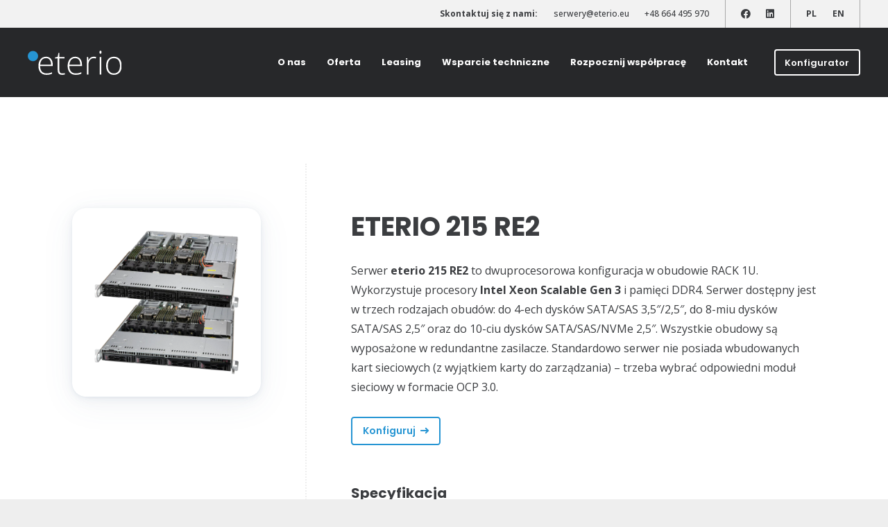

--- FILE ---
content_type: text/html; charset=UTF-8
request_url: https://eterio.eu/portfolio-item/eterio-215-re2/
body_size: 15842
content:
<!DOCTYPE HTML>
<html lang="pl-PL">
<head>
	<meta charset="UTF-8">
	<title>ETERIO 215 RE2 &#8211; Eterio</title>
<meta name='robots' content='max-image-preview:large' />
<link rel="alternate" href="https://eterio.eu/portfolio-item/eterio-215-re2/" hreflang="pl" />
<link rel="alternate" href="https://eterio.eu/en/portfolio-item/eterio-215-re2/" hreflang="en" />
<link rel='dns-prefetch' href='//fonts.googleapis.com' />
<link rel="alternate" type="application/rss+xml" title="Eterio &raquo; Kanał z wpisami" href="https://eterio.eu/feed/" />
<link rel="alternate" title="oEmbed (JSON)" type="application/json+oembed" href="https://eterio.eu/wp-json/oembed/1.0/embed?url=https%3A%2F%2Feterio.eu%2Fportfolio-item%2Feterio-215-re2%2F&#038;lang=pl" />
<link rel="alternate" title="oEmbed (XML)" type="text/xml+oembed" href="https://eterio.eu/wp-json/oembed/1.0/embed?url=https%3A%2F%2Feterio.eu%2Fportfolio-item%2Feterio-215-re2%2F&#038;format=xml&#038;lang=pl" />
<link rel="canonical" href="https://eterio.eu/portfolio-item/eterio-215-re2/" />
<meta name="viewport" content="width=device-width, initial-scale=1">
<meta name="theme-color" content="#27282a">
<meta property="og:title" content="ETERIO 215 RE2 &#8211; Eterio">
<meta property="og:url" content="https://eterio.eu/portfolio-item/eterio-215-re2">
<meta property="og:locale" content="pl_PL">
<meta property="og:site_name" content="Eterio">
<meta property="og:type" content="article">
<meta property="og:image" content="https://eterio.eu/wp-content/uploads/ETERIO-215-RE2.png" itemprop="image">
<meta property="og:locale:alternate" content="en-GB">
<style id='wp-img-auto-sizes-contain-inline-css'>
img:is([sizes=auto i],[sizes^="auto," i]){contain-intrinsic-size:3000px 1500px}
/*# sourceURL=wp-img-auto-sizes-contain-inline-css */
</style>
<style id='wp-emoji-styles-inline-css'>

	img.wp-smiley, img.emoji {
		display: inline !important;
		border: none !important;
		box-shadow: none !important;
		height: 1em !important;
		width: 1em !important;
		margin: 0 0.07em !important;
		vertical-align: -0.1em !important;
		background: none !important;
		padding: 0 !important;
	}
/*# sourceURL=wp-emoji-styles-inline-css */
</style>
<link rel='stylesheet' id='us-fonts-css' href='https://fonts.googleapis.com/css?family=Open+Sans%3A500%2C400%2C700%7CPoppins%3A400%2C500%2C600%2C700&#038;display=swap&#038;ver=6.9' media='all' />
<link rel='stylesheet' id='tablepress-default-css' href='https://eterio.eu/wp-content/tablepress-combined.min.css?ver=22' media='all' />
<link rel='stylesheet' id='us-style-css' href='https://eterio.eu/wp-content/themes/Impreza/css/style.min.css?ver=8.42' media='all' />
<script></script><link rel="https://api.w.org/" href="https://eterio.eu/wp-json/" /><link rel="alternate" title="JSON" type="application/json" href="https://eterio.eu/wp-json/wp/v2/produkty/824" /><meta name="generator" content="WordPress 6.9" />
<link rel='shortlink' href='https://eterio.eu/?p=824' />
		<script id="us_add_no_touch">
			if ( ! /Android|webOS|iPhone|iPad|iPod|BlackBerry|IEMobile|Opera Mini/i.test( navigator.userAgent ) ) {
				document.documentElement.classList.add( "no-touch" );
			}
		</script>
				<script id="us_color_scheme_switch_class">
			if ( document.cookie.includes( "us_color_scheme_switch_is_on=true" ) ) {
				document.documentElement.classList.add( "us-color-scheme-on" );
			}
		</script>
		<meta name="generator" content="Powered by WPBakery Page Builder - drag and drop page builder for WordPress."/>
<link rel="icon" href="https://eterio.eu/wp-content/uploads/eterio-fav-150x150.png" sizes="32x32" />
<link rel="icon" href="https://eterio.eu/wp-content/uploads/eterio-fav-300x300.png" sizes="192x192" />
<link rel="apple-touch-icon" href="https://eterio.eu/wp-content/uploads/eterio-fav-300x300.png" />
<meta name="msapplication-TileImage" content="https://eterio.eu/wp-content/uploads/eterio-fav-300x300.png" />
<noscript><style> .wpb_animate_when_almost_visible { opacity: 1; }</style></noscript>		<style id="us-icon-fonts">@font-face{font-display:swap;font-style:normal;font-family:"fontawesome";font-weight:900;src:url("https://eterio.eu/wp-content/themes/Impreza/fonts/fa-solid-900.woff2?ver=8.42") format("woff2")}.fas{font-family:"fontawesome";font-weight:900}@font-face{font-display:swap;font-style:normal;font-family:"fontawesome";font-weight:400;src:url("https://eterio.eu/wp-content/themes/Impreza/fonts/fa-regular-400.woff2?ver=8.42") format("woff2")}.far{font-family:"fontawesome";font-weight:400}@font-face{font-display:swap;font-style:normal;font-family:"fontawesome";font-weight:300;src:url("https://eterio.eu/wp-content/themes/Impreza/fonts/fa-light-300.woff2?ver=8.42") format("woff2")}.fal{font-family:"fontawesome";font-weight:300}@font-face{font-display:swap;font-style:normal;font-family:"Font Awesome 5 Duotone";font-weight:900;src:url("https://eterio.eu/wp-content/themes/Impreza/fonts/fa-duotone-900.woff2?ver=8.42") format("woff2")}.fad{font-family:"Font Awesome 5 Duotone";font-weight:900}.fad{position:relative}.fad:before{position:absolute}.fad:after{opacity:0.4}@font-face{font-display:swap;font-style:normal;font-family:"Font Awesome 5 Brands";font-weight:400;src:url("https://eterio.eu/wp-content/themes/Impreza/fonts/fa-brands-400.woff2?ver=8.42") format("woff2")}.fab{font-family:"Font Awesome 5 Brands";font-weight:400}@font-face{font-display:block;font-style:normal;font-family:"Material Icons";font-weight:400;src:url("https://eterio.eu/wp-content/themes/Impreza/fonts/material-icons.woff2?ver=8.42") format("woff2")}.material-icons{font-family:"Material Icons";font-weight:400}</style>
				<style id="us-theme-options-css">:root{--color-header-middle-bg:#27282a;--color-header-middle-bg-grad:#27282a;--color-header-middle-text:#ffffff;--color-header-middle-text-hover:#ffffff;--color-header-transparent-bg:transparent;--color-header-transparent-bg-grad:transparent;--color-header-transparent-text:#ffffff;--color-header-transparent-text-hover:#ffffff;--color-chrome-toolbar:#27282a;--color-header-top-bg:#ffffff;--color-header-top-bg-grad:#ffffff;--color-header-top-text:#ffffff;--color-header-top-text-hover:#2695D3;--color-header-top-transparent-bg:transparent;--color-header-top-transparent-bg-grad:transparent;--color-header-top-transparent-text:transparent;--color-header-top-transparent-text-hover:transparent;--color-content-bg:#ffffff;--color-content-bg-grad:#ffffff;--color-content-bg-alt:#eeeeee;--color-content-bg-alt-grad:#eeeeee;--color-content-border:#eeeeee;--color-content-heading:#3b3d40;--color-content-heading-grad:#3b3d40;--color-content-text:#3b3d40;--color-content-link:#2695D3;--color-content-link-hover:#3b3d40;--color-content-primary:#2695D3;--color-content-primary-grad:#2695D3;--color-content-secondary:#3b3d40;--color-content-secondary-grad:#3b3d40;--color-content-faded:#9da6a8;--color-content-overlay:rgba(0,0,0,0.75);--color-content-overlay-grad:rgba(0,0,0,0.75);--color-alt-content-bg:#1e2023;--color-alt-content-bg-grad:#1e2023;--color-alt-content-bg-alt:#34383d;--color-alt-content-bg-alt-grad:#34383d;--color-alt-content-border:rgba(255,255,255,0.15);--color-alt-content-heading:#ffffff;--color-alt-content-heading-grad:#ffffff;--color-alt-content-text:#ffffff;--color-alt-content-link:#2695D3;--color-alt-content-link-hover:#217db0;--color-alt-content-primary:#2695D3;--color-alt-content-primary-grad:#2695D3;--color-alt-content-secondary:#217db0;--color-alt-content-secondary-grad:#217db0;--color-alt-content-faded:rgba(255,255,255,0.30);--color-alt-content-overlay:rgba(0,0,0,0.75);--color-alt-content-overlay-grad:rgba(0,0,0,0.75);--color-footer-bg:#27282a;--color-footer-bg-grad:#27282a;--color-footer-bg-alt:#323336;--color-footer-bg-alt-grad:#323336;--color-footer-border:#3b3d40;--color-footer-heading:#ffffff;--color-footer-heading-grad:#ffffff;--color-footer-text:rgba(255,255,255,0.50);--color-footer-link:rgba(255,255,255,0.50);--color-footer-link-hover:#ffffff;--color-subfooter-bg:#27282a;--color-subfooter-bg-grad:#27282a;--color-subfooter-bg-alt:#323336;--color-subfooter-bg-alt-grad:#323336;--color-subfooter-border:#3b3d40;--color-subfooter-text:#666d70;--color-subfooter-link:#9da6a8;--color-subfooter-link-hover:#2695D3;--color-content-primary-faded:rgba(38,149,211,0.15);--box-shadow:0 5px 15px rgba(0,0,0,.15);--box-shadow-up:0 -5px 15px rgba(0,0,0,.15);--site-canvas-width:1300px;--site-content-width:1200px;--text-block-margin-bottom:0rem;--focus-outline-width:2px}:root{--font-family:"Open Sans";--font-size:16px;--line-height:28px;--font-weight:400;--bold-font-weight:700;--h1-font-family:Poppins,sans-serif;--h1-font-size:3rem;--h1-line-height:1.25;--h1-font-weight:700;--h1-bold-font-weight:700;--h1-text-transform:none;--h1-font-style:normal;--h1-letter-spacing:0em;--h1-margin-bottom:0.6em;--h2-font-family:var(--h1-font-family);--h2-font-size:2.8rem;--h2-line-height:1.25;--h2-font-weight:var(--h1-font-weight);--h2-bold-font-weight:var(--h1-bold-font-weight);--h2-text-transform:var(--h1-text-transform);--h2-font-style:var(--h1-font-style);--h2-letter-spacing:0em;--h2-margin-bottom:0.3em;--h3-font-family:var(--h1-font-family);--h3-font-size:2.4rem;--h3-line-height:1.40;--h3-font-weight:var(--h1-font-weight);--h3-bold-font-weight:var(--h1-bold-font-weight);--h3-text-transform:var(--h1-text-transform);--h3-font-style:var(--h1-font-style);--h3-letter-spacing:0em;--h3-margin-bottom:0.6em;--h4-font-family:var(--h1-font-family);--h4-font-size:2rem;--h4-line-height:1.5;--h4-font-weight:var(--h1-font-weight);--h4-bold-font-weight:var(--h1-bold-font-weight);--h4-text-transform:var(--h1-text-transform);--h4-font-style:var(--h1-font-style);--h4-letter-spacing:0em;--h4-margin-bottom:0.6em;--h5-font-family:var(--h1-font-family);--h5-font-size:1.5rem;--h5-line-height:1.6;--h5-font-weight:var(--h1-font-weight);--h5-bold-font-weight:var(--h1-bold-font-weight);--h5-text-transform:var(--h1-text-transform);--h5-font-style:var(--h1-font-style);--h5-letter-spacing:0em;--h5-margin-bottom:0.6em;--h6-font-family:var(--h1-font-family);--h6-font-size:1.25rem;--h6-line-height:1.6;--h6-font-weight:var(--h1-font-weight);--h6-bold-font-weight:var(--h1-bold-font-weight);--h6-text-transform:var(--h1-text-transform);--h6-font-style:var(--h1-font-style);--h6-letter-spacing:0em;--h6-margin-bottom:0.6em}@media (max-width:1000px){:root{--h2-font-size:2.5rem;--h3-font-size:2rem;--h4-font-size:1.6rem;--h5-font-size:1.4rem;--h6-font-size:1.2rem}}h1{font-family:var(--h1-font-family,inherit);font-weight:var(--h1-font-weight,inherit);font-size:var(--h1-font-size,inherit);font-style:var(--h1-font-style,inherit);line-height:var(--h1-line-height,1.4);letter-spacing:var(--h1-letter-spacing,inherit);text-transform:var(--h1-text-transform,inherit);margin-bottom:var(--h1-margin-bottom,1.5rem)}h1>strong{font-weight:var(--h1-bold-font-weight,bold)}h2{font-family:var(--h2-font-family,inherit);font-weight:var(--h2-font-weight,inherit);font-size:var(--h2-font-size,inherit);font-style:var(--h2-font-style,inherit);line-height:var(--h2-line-height,1.4);letter-spacing:var(--h2-letter-spacing,inherit);text-transform:var(--h2-text-transform,inherit);margin-bottom:var(--h2-margin-bottom,1.5rem)}h2>strong{font-weight:var(--h2-bold-font-weight,bold)}h3{font-family:var(--h3-font-family,inherit);font-weight:var(--h3-font-weight,inherit);font-size:var(--h3-font-size,inherit);font-style:var(--h3-font-style,inherit);line-height:var(--h3-line-height,1.4);letter-spacing:var(--h3-letter-spacing,inherit);text-transform:var(--h3-text-transform,inherit);margin-bottom:var(--h3-margin-bottom,1.5rem)}h3>strong{font-weight:var(--h3-bold-font-weight,bold)}h4{font-family:var(--h4-font-family,inherit);font-weight:var(--h4-font-weight,inherit);font-size:var(--h4-font-size,inherit);font-style:var(--h4-font-style,inherit);line-height:var(--h4-line-height,1.4);letter-spacing:var(--h4-letter-spacing,inherit);text-transform:var(--h4-text-transform,inherit);margin-bottom:var(--h4-margin-bottom,1.5rem)}h4>strong{font-weight:var(--h4-bold-font-weight,bold)}h5{font-family:var(--h5-font-family,inherit);font-weight:var(--h5-font-weight,inherit);font-size:var(--h5-font-size,inherit);font-style:var(--h5-font-style,inherit);line-height:var(--h5-line-height,1.4);letter-spacing:var(--h5-letter-spacing,inherit);text-transform:var(--h5-text-transform,inherit);margin-bottom:var(--h5-margin-bottom,1.5rem)}h5>strong{font-weight:var(--h5-bold-font-weight,bold)}h6{font-family:var(--h6-font-family,inherit);font-weight:var(--h6-font-weight,inherit);font-size:var(--h6-font-size,inherit);font-style:var(--h6-font-style,inherit);line-height:var(--h6-line-height,1.4);letter-spacing:var(--h6-letter-spacing,inherit);text-transform:var(--h6-text-transform,inherit);margin-bottom:var(--h6-margin-bottom,1.5rem)}h6>strong{font-weight:var(--h6-bold-font-weight,bold)}body{background:var(--color-content-bg-alt)}@media (max-width:1280px){.l-main .aligncenter{max-width:calc(100vw - 5rem)}}@media (min-width:1px){.l-subheader{--padding-inline:2.5rem}.l-section{--padding-inline:2.5rem}body.usb_preview .hide_on_default{opacity:0.25!important}.vc_hidden-lg,body:not(.usb_preview) .hide_on_default{display:none!important}.default_align_left{text-align:left;justify-content:flex-start}.default_align_right{text-align:right;justify-content:flex-end}.default_align_center{text-align:center;justify-content:center}.w-hwrapper.default_align_center>*{margin-left:calc( var(--hwrapper-gap,1.2rem) / 2 );margin-right:calc( var(--hwrapper-gap,1.2rem) / 2 )}.default_align_justify{justify-content:space-between}.w-hwrapper>.default_align_justify,.default_align_justify>.w-btn{width:100%}*:not(.w-hwrapper:not(.wrap))>.w-btn-wrapper:not([class*="default_align_none"]):not(.align_none){display:block;margin-inline-end:0}}@media (min-width:1px) and (max-width:0px){.l-subheader{--padding-inline:2.5rem}.l-section{--padding-inline:2.5rem}body.usb_preview .hide_on_laptops{opacity:0.25!important}.vc_hidden-md,body:not(.usb_preview) .hide_on_laptops{display:none!important}.laptops_align_left{text-align:left;justify-content:flex-start}.laptops_align_right{text-align:right;justify-content:flex-end}.laptops_align_center{text-align:center;justify-content:center}.w-hwrapper.laptops_align_center>*{margin-left:calc( var(--hwrapper-gap,1.2rem) / 2 );margin-right:calc( var(--hwrapper-gap,1.2rem) / 2 )}.laptops_align_justify{justify-content:space-between}.w-hwrapper>.laptops_align_justify,.laptops_align_justify>.w-btn{width:100%}*:not(.w-hwrapper:not(.wrap))>.w-btn-wrapper:not([class*="laptops_align_none"]):not(.align_none){display:block;margin-inline-end:0}.g-cols.via_grid[style*="--laptops-columns-gap"]{gap:var(--laptops-columns-gap,3rem)}}@media (min-width:1001px) and (max-width:0px){.l-subheader{--padding-inline:1rem}.l-section{--padding-inline:2.5rem}body.usb_preview .hide_on_tablets{opacity:0.25!important}.vc_hidden-sm,body:not(.usb_preview) .hide_on_tablets{display:none!important}.tablets_align_left{text-align:left;justify-content:flex-start}.tablets_align_right{text-align:right;justify-content:flex-end}.tablets_align_center{text-align:center;justify-content:center}.w-hwrapper.tablets_align_center>*{margin-left:calc( var(--hwrapper-gap,1.2rem) / 2 );margin-right:calc( var(--hwrapper-gap,1.2rem) / 2 )}.tablets_align_justify{justify-content:space-between}.w-hwrapper>.tablets_align_justify,.tablets_align_justify>.w-btn{width:100%}*:not(.w-hwrapper:not(.wrap))>.w-btn-wrapper:not([class*="tablets_align_none"]):not(.align_none){display:block;margin-inline-end:0}.g-cols.via_grid[style*="--tablets-columns-gap"]{gap:var(--tablets-columns-gap,3rem)}}@media (max-width:1000px){.l-subheader{--padding-inline:1rem}.l-section{--padding-inline:1.5rem}body.usb_preview .hide_on_mobiles{opacity:0.25!important}.vc_hidden-xs,body:not(.usb_preview) .hide_on_mobiles{display:none!important}.mobiles_align_left{text-align:left;justify-content:flex-start}.mobiles_align_right{text-align:right;justify-content:flex-end}.mobiles_align_center{text-align:center;justify-content:center}.w-hwrapper.mobiles_align_center>*{margin-left:calc( var(--hwrapper-gap,1.2rem) / 2 );margin-right:calc( var(--hwrapper-gap,1.2rem) / 2 )}.mobiles_align_justify{justify-content:space-between}.w-hwrapper>.mobiles_align_justify,.mobiles_align_justify>.w-btn{width:100%}.w-hwrapper.stack_on_mobiles{display:block}.w-hwrapper.stack_on_mobiles>:not(script){display:block;margin:0 0 var(--hwrapper-gap,1.2rem)}.w-hwrapper.stack_on_mobiles>:last-child{margin-bottom:0}*:not(.w-hwrapper:not(.wrap))>.w-btn-wrapper:not([class*="mobiles_align_none"]):not(.align_none){display:block;margin-inline-end:0}.g-cols.via_grid[style*="--mobiles-columns-gap"]{gap:var(--mobiles-columns-gap,1.5rem)}}@media (max-width:0px){.g-cols.laptops-cols_1{grid-template-columns:100%}.g-cols.laptops-cols_1.reversed>div:last-of-type{order:-1}.g-cols.laptops-cols_1.via_grid>.wpb_column.stretched,.g-cols.laptops-cols_1.via_flex.type_boxes>.wpb_column.stretched{margin-left:var(--margin-inline-stretch);margin-right:var(--margin-inline-stretch)}.g-cols.laptops-cols_2{grid-template-columns:repeat(2,1fr)}.g-cols.laptops-cols_3{grid-template-columns:repeat(3,1fr)}.g-cols.laptops-cols_4{grid-template-columns:repeat(4,1fr)}.g-cols.laptops-cols_5{grid-template-columns:repeat(5,1fr)}.g-cols.laptops-cols_6{grid-template-columns:repeat(6,1fr)}.g-cols.laptops-cols_1-2{grid-template-columns:1fr 2fr}.g-cols.laptops-cols_2-1{grid-template-columns:2fr 1fr}.g-cols.laptops-cols_2-3{grid-template-columns:2fr 3fr}.g-cols.laptops-cols_3-2{grid-template-columns:3fr 2fr}.g-cols.laptops-cols_1-3{grid-template-columns:1fr 3fr}.g-cols.laptops-cols_3-1{grid-template-columns:3fr 1fr}.g-cols.laptops-cols_1-4{grid-template-columns:1fr 4fr}.g-cols.laptops-cols_4-1{grid-template-columns:4fr 1fr}.g-cols.laptops-cols_1-5{grid-template-columns:1fr 5fr}.g-cols.laptops-cols_5-1{grid-template-columns:5fr 1fr}.g-cols.laptops-cols_1-2-1{grid-template-columns:1fr 2fr 1fr}.g-cols.laptops-cols_1-3-1{grid-template-columns:1fr 3fr 1fr}.g-cols.laptops-cols_1-4-1{grid-template-columns:1fr 4fr 1fr}}@media (max-width:0px){.g-cols.tablets-cols_1{grid-template-columns:100%}.g-cols.tablets-cols_1.reversed>div:last-of-type{order:-1}.g-cols.tablets-cols_1.via_grid>.wpb_column.stretched,.g-cols.tablets-cols_1.via_flex.type_boxes>.wpb_column.stretched{margin-left:var(--margin-inline-stretch);margin-right:var(--margin-inline-stretch)}.g-cols.tablets-cols_2{grid-template-columns:repeat(2,1fr)}.g-cols.tablets-cols_3{grid-template-columns:repeat(3,1fr)}.g-cols.tablets-cols_4{grid-template-columns:repeat(4,1fr)}.g-cols.tablets-cols_5{grid-template-columns:repeat(5,1fr)}.g-cols.tablets-cols_6{grid-template-columns:repeat(6,1fr)}.g-cols.tablets-cols_1-2{grid-template-columns:1fr 2fr}.g-cols.tablets-cols_2-1{grid-template-columns:2fr 1fr}.g-cols.tablets-cols_2-3{grid-template-columns:2fr 3fr}.g-cols.tablets-cols_3-2{grid-template-columns:3fr 2fr}.g-cols.tablets-cols_1-3{grid-template-columns:1fr 3fr}.g-cols.tablets-cols_3-1{grid-template-columns:3fr 1fr}.g-cols.tablets-cols_1-4{grid-template-columns:1fr 4fr}.g-cols.tablets-cols_4-1{grid-template-columns:4fr 1fr}.g-cols.tablets-cols_1-5{grid-template-columns:1fr 5fr}.g-cols.tablets-cols_5-1{grid-template-columns:5fr 1fr}.g-cols.tablets-cols_1-2-1{grid-template-columns:1fr 2fr 1fr}.g-cols.tablets-cols_1-3-1{grid-template-columns:1fr 3fr 1fr}.g-cols.tablets-cols_1-4-1{grid-template-columns:1fr 4fr 1fr}}@media (max-width:1000px){.g-cols.mobiles-cols_1{grid-template-columns:100%}.g-cols.mobiles-cols_1.reversed>div:last-of-type{order:-1}.g-cols.mobiles-cols_1.via_grid>.wpb_column.stretched,.g-cols.mobiles-cols_1.via_flex.type_boxes>.wpb_column.stretched{margin-left:var(--margin-inline-stretch);margin-right:var(--margin-inline-stretch)}.g-cols.mobiles-cols_2{grid-template-columns:repeat(2,1fr)}.g-cols.mobiles-cols_3{grid-template-columns:repeat(3,1fr)}.g-cols.mobiles-cols_4{grid-template-columns:repeat(4,1fr)}.g-cols.mobiles-cols_5{grid-template-columns:repeat(5,1fr)}.g-cols.mobiles-cols_6{grid-template-columns:repeat(6,1fr)}.g-cols.mobiles-cols_1-2{grid-template-columns:1fr 2fr}.g-cols.mobiles-cols_2-1{grid-template-columns:2fr 1fr}.g-cols.mobiles-cols_2-3{grid-template-columns:2fr 3fr}.g-cols.mobiles-cols_3-2{grid-template-columns:3fr 2fr}.g-cols.mobiles-cols_1-3{grid-template-columns:1fr 3fr}.g-cols.mobiles-cols_3-1{grid-template-columns:3fr 1fr}.g-cols.mobiles-cols_1-4{grid-template-columns:1fr 4fr}.g-cols.mobiles-cols_4-1{grid-template-columns:4fr 1fr}.g-cols.mobiles-cols_1-5{grid-template-columns:1fr 5fr}.g-cols.mobiles-cols_5-1{grid-template-columns:5fr 1fr}.g-cols.mobiles-cols_1-2-1{grid-template-columns:1fr 2fr 1fr}.g-cols.mobiles-cols_1-3-1{grid-template-columns:1fr 3fr 1fr}.g-cols.mobiles-cols_1-4-1{grid-template-columns:1fr 4fr 1fr}.g-cols:not([style*="--columns-gap"]){gap:1.5rem}}@media (max-width:599px){.l-canvas{overflow:hidden}.g-cols.stacking_default.reversed>div:last-of-type{order:-1}.g-cols.stacking_default.via_flex>div:not([class*="vc_col-xs"]){width:100%;margin:0 0 1.5rem}.g-cols.stacking_default.via_grid.mobiles-cols_1{grid-template-columns:100%}.g-cols.stacking_default.via_flex.type_boxes>div,.g-cols.stacking_default.via_flex.reversed>div:first-child,.g-cols.stacking_default.via_flex:not(.reversed)>div:last-child,.g-cols.stacking_default.via_flex>div.has_bg_color{margin-bottom:0}.g-cols.stacking_default.via_flex.type_default>.wpb_column.stretched{margin-left:-1rem;margin-right:-1rem}.g-cols.stacking_default.via_grid.mobiles-cols_1>.wpb_column.stretched,.g-cols.stacking_default.via_flex.type_boxes>.wpb_column.stretched{margin-left:var(--margin-inline-stretch);margin-right:var(--margin-inline-stretch)}.vc_column-inner.type_sticky>.wpb_wrapper,.vc_column_container.type_sticky>.vc_column-inner{top:0!important}}@media (min-width:600px){body:not(.rtl) .l-section.for_sidebar.at_left>div>.l-sidebar,.rtl .l-section.for_sidebar.at_right>div>.l-sidebar{order:-1}.vc_column_container.type_sticky>.vc_column-inner,.vc_column-inner.type_sticky>.wpb_wrapper{position:-webkit-sticky;position:sticky}.l-section.type_sticky{position:-webkit-sticky;position:sticky;top:0;z-index:21;transition:top 0.3s cubic-bezier(.78,.13,.15,.86) 0.1s}.header_hor .l-header.post_fixed.sticky_auto_hide{z-index:22}.admin-bar .l-section.type_sticky{top:32px}.l-section.type_sticky>.l-section-h{transition:padding-top 0.3s}.header_hor .l-header.pos_fixed:not(.down)~.l-main .l-section.type_sticky:not(:first-of-type){top:var(--header-sticky-height)}.admin-bar.header_hor .l-header.pos_fixed:not(.down)~.l-main .l-section.type_sticky:not(:first-of-type){top:calc( var(--header-sticky-height) + 32px )}.header_hor .l-header.pos_fixed.sticky:not(.down)~.l-main .l-section.type_sticky:first-of-type>.l-section-h{padding-top:var(--header-sticky-height)}.header_hor.headerinpos_bottom .l-header.pos_fixed.sticky:not(.down)~.l-main .l-section.type_sticky:first-of-type>.l-section-h{padding-bottom:var(--header-sticky-height)!important}}@media (max-width:1000px){.w-form-row.for_submit[style*=btn-size-mobiles] .w-btn{font-size:var(--btn-size-mobiles)!important}}:focus-visible,input[type=checkbox]:focus-visible + i,input[type=checkbox]:focus-visible~.w-color-switch-box,.w-nav-arrow:focus-visible::before,.woocommerce-mini-cart-item:has(:focus-visible),.w-filter-item-value.w-btn:has(:focus-visible){outline-width:var(--focus-outline-width,2px );outline-style:solid;outline-offset:2px;outline-color:var(--color-content-primary)}.w-toplink,.w-header-show{background:rgba(0,0,0,0.3)}.no-touch .w-toplink.active:hover,.no-touch .w-header-show:hover{background:var(--color-content-primary-grad)}button[type=submit]:not(.w-btn),input[type=submit]:not(.w-btn),.us-nav-style_1>*,.navstyle_1>.owl-nav button,.us-btn-style_1{font-family:var(--h1-font-family);font-style:normal;text-transform:none;font-size:1rem;line-height:1.20!important;font-weight:600;letter-spacing:0em;padding:0.9em 1.2em;transition-duration:.3s;border-radius:0.3em;transition-timing-function:ease;--btn-height:calc(1.20em + 2 * 0.9em);background:transparent;border-color:var(--color-content-primary);border-image:none;color:var(--color-content-primary)!important}button[type=submit]:not(.w-btn):before,input[type=submit]:not(.w-btn),.us-nav-style_1>*:before,.navstyle_1>.owl-nav button:before,.us-btn-style_1:before{border-width:2px}.no-touch button[type=submit]:not(.w-btn):hover,.no-touch input[type=submit]:not(.w-btn):hover,.w-filter-item-value.us-btn-style_1:has(input:checked),.us-nav-style_1>span.current,.no-touch .us-nav-style_1>a:hover,.no-touch .navstyle_1>.owl-nav button:hover,.no-touch .us-btn-style_1:hover{background:var(--color-content-primary);border-color:var(--color-content-primary);border-image:none;color:var(--color-content-bg)!important}.us-nav-style_5>*,.navstyle_5>.owl-nav button,.us-btn-style_5{font-family:var(--h1-font-family);font-style:normal;text-transform:none;font-size:1rem;line-height:1.20!important;font-weight:600;letter-spacing:0em;padding:0.9em 1.20em;transition-duration:.3s;border-radius:0.3em;transition-timing-function:ease;--btn-height:calc(1.20em + 2 * 0.9em);background:transparent;border-color:#ffffff;border-image:none;color:#ffffff!important}.us-nav-style_5>*:before,.navstyle_5>.owl-nav button:before,.us-btn-style_5:before{border-width:2px}.w-filter-item-value.us-btn-style_5:has(input:checked),.us-nav-style_5>span.current,.no-touch .us-nav-style_5>a:hover,.no-touch .navstyle_5>.owl-nav button:hover,.no-touch .us-btn-style_5:hover{background:var(--color-content-primary);border-color:var(--color-content-primary);border-image:none;color:var(--color-content-bg)!important}.us-nav-style_6>*,.navstyle_6>.owl-nav button,.us-btn-style_6{font-family:var(--h1-font-family);font-style:normal;text-transform:none;font-size:1rem;line-height:1.20!important;font-weight:600;letter-spacing:0em;padding:0.9em 1.20em;transition-duration:.3s;border-radius:0.3em;transition-timing-function:ease;--btn-height:calc(1.20em + 2 * 0.9em);background:transparent;border-color:#ffffff;border-image:none;color:#ffffff!important}.us-nav-style_6>*:before,.navstyle_6>.owl-nav button:before,.us-btn-style_6:before{border-width:2px}.w-filter-item-value.us-btn-style_6:has(input:checked),.us-nav-style_6>span.current,.no-touch .us-nav-style_6>a:hover,.no-touch .navstyle_6>.owl-nav button:hover,.no-touch .us-btn-style_6:hover{background:#ffffff;border-color:#ffffff;border-image:none;color:#76b82a!important}.us-nav-style_4>*,.navstyle_4>.owl-nav button,.us-btn-style_4{font-family:var(--h1-font-family);font-style:normal;text-transform:uppercase;font-size:0.9rem;line-height:1.20!important;font-weight:700;letter-spacing:0em;padding:0.8em 1em;transition-duration:.3s;border-radius:0.3em;transition-timing-function:ease;--btn-height:calc(1.20em + 2 * 0.8em);background:transparent;border-color:transparent;border-image:none;color:var(--color-content-text)!important}.us-nav-style_4>*:before,.navstyle_4>.owl-nav button:before,.us-btn-style_4:before{border-width:1px}.w-filter-item-value.us-btn-style_4:has(input:checked),.us-nav-style_4>span.current,.no-touch .us-nav-style_4>a:hover,.no-touch .navstyle_4>.owl-nav button:hover,.no-touch .us-btn-style_4:hover{background:transparent;border-color:transparent;border-image:none;color:var(--color-content-primary)!important}:root{--inputs-font-family:inherit;--inputs-font-size:14px;--inputs-font-weight:400;--inputs-letter-spacing:0em;--inputs-text-transform:none;--inputs-height:2.7rem;--inputs-padding:1rem;--inputs-checkbox-size:1.5em;--inputs-border-width:2px;--inputs-border-radius:0.3em;--inputs-background:#ffffff;--inputs-border-color:#e0e0e0;--inputs-text-color:var(--color-content-text);--inputs-box-shadow:0px 0px 0px 0px rgba(0,0,0,0.08) ;--inputs-focus-background:#ffffff;--inputs-focus-border-color:var(--color-content-primary);--inputs-focus-text-color:var(--color-content-text);--inputs-focus-box-shadow:0px 0px 0px 0px var(--color-content-primary)}.color_alternate input:not([type=submit]),.color_alternate textarea,.color_alternate select,.color_alternate .w-form-row-field>i,.color_alternate .w-form-row-field:after,.color_alternate .widget_search form:after,.color_footer-top input:not([type=submit]),.color_footer-top textarea,.color_footer-top select,.color_footer-top .w-form-row-field>i,.color_footer-top .w-form-row-field:after,.color_footer-top .widget_search form:after,.color_footer-bottom input:not([type=submit]),.color_footer-bottom textarea,.color_footer-bottom select,.color_footer-bottom .w-form-row-field>i,.color_footer-bottom .w-form-row-field:after,.color_footer-bottom .widget_search form:after{color:inherit}.leaflet-default-icon-path{background-image:url(https://eterio.eu/wp-content/themes/Impreza/common/css/vendor/images/marker-icon.png)}.header_hor .w-nav.type_desktop .menu-item-1133 .w-nav-list.level_2{left:auto;right:0;transform-origin:100% 0;--dropdown-padding:15px;padding:var(--dropdown-padding,0px)}.header_hor .w-nav.type_desktop .menu-item-1202 .w-nav-list.level_2{left:auto;right:0;transform-origin:100% 0;--dropdown-padding:15px;padding:var(--dropdown-padding,0px)}@media (max-width:0px){.owl-carousel.arrows-hor-pos_on_sides_outside .owl-nav button{transform:none}}</style>
				<style id="us-current-header-css"> .l-subheader.at_top,.l-subheader.at_top .w-dropdown-list,.l-subheader.at_top .type_mobile .w-nav-list.level_1{background:#f2f2f2;color:var(--color-content-text)}.no-touch .l-subheader.at_top a:hover,.no-touch .l-header.bg_transparent .l-subheader.at_top .w-dropdown.opened a:hover{color:var(--color-header-top-text-hover)}.l-header.bg_transparent:not(.sticky) .l-subheader.at_top{background:rgba(255,255,255,0.10);color:rgba(255,255,255,0.70)}.no-touch .l-header.bg_transparent:not(.sticky) .at_top .w-cart-link:hover,.no-touch .l-header.bg_transparent:not(.sticky) .at_top .w-text a:hover,.no-touch .l-header.bg_transparent:not(.sticky) .at_top .w-html a:hover,.no-touch .l-header.bg_transparent:not(.sticky) .at_top .w-nav>a:hover,.no-touch .l-header.bg_transparent:not(.sticky) .at_top .w-menu a:hover,.no-touch .l-header.bg_transparent:not(.sticky) .at_top .w-search>a:hover,.no-touch .l-header.bg_transparent:not(.sticky) .at_top .w-socials.shape_none.color_text a:hover,.no-touch .l-header.bg_transparent:not(.sticky) .at_top .w-socials.shape_none.color_link a:hover,.no-touch .l-header.bg_transparent:not(.sticky) .at_top .w-dropdown a:hover,.no-touch .l-header.bg_transparent:not(.sticky) .at_top .type_desktop .menu-item.level_1.opened>a,.no-touch .l-header.bg_transparent:not(.sticky) .at_top .type_desktop .menu-item.level_1:hover>a{color:#ffffff}.l-subheader.at_middle,.l-subheader.at_middle .w-dropdown-list,.l-subheader.at_middle .type_mobile .w-nav-list.level_1{background:var(--color-header-middle-bg);color:var(--color-header-middle-text)}.no-touch .l-subheader.at_middle a:hover,.no-touch .l-header.bg_transparent .l-subheader.at_middle .w-dropdown.opened a:hover{color:var(--color-header-middle-text-hover)}.l-header.bg_transparent:not(.sticky) .l-subheader.at_middle{background:var(--color-header-transparent-bg);color:var(--color-header-middle-text)}.no-touch .l-header.bg_transparent:not(.sticky) .at_middle .w-cart-link:hover,.no-touch .l-header.bg_transparent:not(.sticky) .at_middle .w-text a:hover,.no-touch .l-header.bg_transparent:not(.sticky) .at_middle .w-html a:hover,.no-touch .l-header.bg_transparent:not(.sticky) .at_middle .w-nav>a:hover,.no-touch .l-header.bg_transparent:not(.sticky) .at_middle .w-menu a:hover,.no-touch .l-header.bg_transparent:not(.sticky) .at_middle .w-search>a:hover,.no-touch .l-header.bg_transparent:not(.sticky) .at_middle .w-socials.shape_none.color_text a:hover,.no-touch .l-header.bg_transparent:not(.sticky) .at_middle .w-socials.shape_none.color_link a:hover,.no-touch .l-header.bg_transparent:not(.sticky) .at_middle .w-dropdown a:hover,.no-touch .l-header.bg_transparent:not(.sticky) .at_middle .type_desktop .menu-item.level_1.opened>a,.no-touch .l-header.bg_transparent:not(.sticky) .at_middle .type_desktop .menu-item.level_1:hover>a{color:var(--color-header-middle-text-hover)}.header_ver .l-header{background:var(--color-header-middle-bg);color:var(--color-header-middle-text)}@media (min-width:1px){.hidden_for_default{display:none!important}.l-subheader.at_bottom{display:none}.l-header{position:relative;z-index:111}.l-subheader{margin:0 auto}.l-subheader.width_full{padding-left:1.5rem;padding-right:1.5rem}.l-subheader-h{display:flex;align-items:center;position:relative;margin:0 auto;max-width:var(--site-content-width,1200px);height:inherit}.w-header-show{display:none}.l-header.pos_fixed{position:fixed;left:var(--site-outline-width,0);right:var(--site-outline-width,0)}.l-header.pos_fixed:not(.notransition) .l-subheader{transition-property:transform,background,box-shadow,line-height,height,visibility;transition-duration:.3s;transition-timing-function:cubic-bezier(.78,.13,.15,.86)}.headerinpos_bottom.sticky_first_section .l-header.pos_fixed{position:fixed!important}.header_hor .l-header.sticky_auto_hide{transition:margin .3s cubic-bezier(.78,.13,.15,.86) .1s}.header_hor .l-header.sticky_auto_hide.down{margin-top:calc(-1.1 * var(--header-sticky-height,0px) )}.l-header.bg_transparent:not(.sticky) .l-subheader{box-shadow:none!important;background:none}.l-header.bg_transparent~.l-main .l-section.width_full.height_auto:first-of-type>.l-section-h{padding-top:0!important;padding-bottom:0!important}.l-header.pos_static.bg_transparent{position:absolute;left:var(--site-outline-width,0);right:var(--site-outline-width,0)}.l-subheader.width_full .l-subheader-h{max-width:none!important}.l-header.shadow_thin .l-subheader.at_middle,.l-header.shadow_thin .l-subheader.at_bottom{box-shadow:0 1px 0 rgba(0,0,0,0.08)}.l-header.shadow_wide .l-subheader.at_middle,.l-header.shadow_wide .l-subheader.at_bottom{box-shadow:0 3px 5px -1px rgba(0,0,0,0.1),0 2px 1px -1px rgba(0,0,0,0.05)}.header_hor .l-subheader-cell>.w-cart{margin-left:0;margin-right:0}:root{--header-height:140px;--header-sticky-height:140px}.l-header:before{content:'140'}.l-header.sticky:before{content:'140'}.l-subheader.at_top{line-height:40px;height:40px;overflow:visible;visibility:visible}.l-header.sticky .l-subheader.at_top{line-height:40px;height:40px;overflow:visible;visibility:visible}.l-subheader.at_middle{line-height:100px;height:100px;overflow:visible;visibility:visible}.l-header.sticky .l-subheader.at_middle{line-height:100px;height:100px;overflow:visible;visibility:visible}.l-subheader.at_bottom{line-height:50px;height:50px;overflow:visible;visibility:visible}.l-header.sticky .l-subheader.at_bottom{line-height:50px;height:50px;overflow:visible;visibility:visible}.headerinpos_above .l-header.pos_fixed{overflow:hidden;transition:transform 0.3s;transform:translate3d(0,-100%,0)}.headerinpos_above .l-header.pos_fixed.sticky{overflow:visible;transform:none}.headerinpos_above .l-header.pos_fixed~.l-section>.l-section-h,.headerinpos_above .l-header.pos_fixed~.l-main .l-section:first-of-type>.l-section-h{padding-top:0!important}.headerinpos_below .l-header.pos_fixed:not(.sticky){position:absolute;top:100%}.headerinpos_below .l-header.pos_fixed~.l-main>.l-section:first-of-type>.l-section-h{padding-top:0!important}.headerinpos_below .l-header.pos_fixed~.l-main .l-section.full_height:nth-of-type(2){min-height:100vh}.headerinpos_below .l-header.pos_fixed~.l-main>.l-section:nth-of-type(2)>.l-section-h{padding-top:var(--header-height)}.headerinpos_bottom .l-header.pos_fixed:not(.sticky){position:absolute;top:100vh}.headerinpos_bottom .l-header.pos_fixed~.l-main>.l-section:first-of-type>.l-section-h{padding-top:0!important}.headerinpos_bottom .l-header.pos_fixed~.l-main>.l-section:first-of-type>.l-section-h{padding-bottom:var(--header-height)}.headerinpos_bottom .l-header.pos_fixed.bg_transparent~.l-main .l-section.valign_center:not(.height_auto):first-of-type>.l-section-h{top:calc( var(--header-height) / 2 )}.headerinpos_bottom .l-header.pos_fixed:not(.sticky) .w-cart.layout_dropdown .w-cart-content,.headerinpos_bottom .l-header.pos_fixed:not(.sticky) .w-nav.type_desktop .w-nav-list.level_2{bottom:100%;transform-origin:0 100%}.headerinpos_bottom .l-header.pos_fixed:not(.sticky) .w-nav.type_mobile.m_layout_dropdown .w-nav-list.level_1{top:auto;bottom:100%;box-shadow:var(--box-shadow-up)}.headerinpos_bottom .l-header.pos_fixed:not(.sticky) .w-nav.type_desktop .w-nav-list.level_3,.headerinpos_bottom .l-header.pos_fixed:not(.sticky) .w-nav.type_desktop .w-nav-list.level_4{top:auto;bottom:0;transform-origin:0 100%}.headerinpos_bottom .l-header.pos_fixed:not(.sticky) .w-dropdown-list{top:auto;bottom:-0.4em;padding-top:0.4em;padding-bottom:2.4em}.admin-bar .l-header.pos_static.bg_solid~.l-main .l-section.full_height:first-of-type{min-height:calc( 100vh - var(--header-height) - 32px )}.admin-bar .l-header.pos_fixed:not(.sticky_auto_hide)~.l-main .l-section.full_height:not(:first-of-type){min-height:calc( 100vh - var(--header-sticky-height) - 32px )}.admin-bar.headerinpos_below .l-header.pos_fixed~.l-main .l-section.full_height:nth-of-type(2){min-height:calc(100vh - 32px)}}@media (min-width:1px) and (max-width:0px){.hidden_for_laptops{display:none!important}.l-subheader.at_bottom{display:none}.l-header{position:relative;z-index:111}.l-subheader{margin:0 auto}.l-subheader.width_full{padding-left:1.5rem;padding-right:1.5rem}.l-subheader-h{display:flex;align-items:center;position:relative;margin:0 auto;max-width:var(--site-content-width,1200px);height:inherit}.w-header-show{display:none}.l-header.pos_fixed{position:fixed;left:var(--site-outline-width,0);right:var(--site-outline-width,0)}.l-header.pos_fixed:not(.notransition) .l-subheader{transition-property:transform,background,box-shadow,line-height,height,visibility;transition-duration:.3s;transition-timing-function:cubic-bezier(.78,.13,.15,.86)}.headerinpos_bottom.sticky_first_section .l-header.pos_fixed{position:fixed!important}.header_hor .l-header.sticky_auto_hide{transition:margin .3s cubic-bezier(.78,.13,.15,.86) .1s}.header_hor .l-header.sticky_auto_hide.down{margin-top:calc(-1.1 * var(--header-sticky-height,0px) )}.l-header.bg_transparent:not(.sticky) .l-subheader{box-shadow:none!important;background:none}.l-header.bg_transparent~.l-main .l-section.width_full.height_auto:first-of-type>.l-section-h{padding-top:0!important;padding-bottom:0!important}.l-header.pos_static.bg_transparent{position:absolute;left:var(--site-outline-width,0);right:var(--site-outline-width,0)}.l-subheader.width_full .l-subheader-h{max-width:none!important}.l-header.shadow_thin .l-subheader.at_middle,.l-header.shadow_thin .l-subheader.at_bottom{box-shadow:0 1px 0 rgba(0,0,0,0.08)}.l-header.shadow_wide .l-subheader.at_middle,.l-header.shadow_wide .l-subheader.at_bottom{box-shadow:0 3px 5px -1px rgba(0,0,0,0.1),0 2px 1px -1px rgba(0,0,0,0.05)}.header_hor .l-subheader-cell>.w-cart{margin-left:0;margin-right:0}:root{--header-height:280px;--header-sticky-height:140px}.l-header:before{content:'280'}.l-header.sticky:before{content:'140'}.l-subheader.at_top{line-height:40px;height:40px;overflow:visible;visibility:visible}.l-header.sticky .l-subheader.at_top{line-height:40px;height:40px;overflow:visible;visibility:visible}.l-subheader.at_middle{line-height:240px;height:240px;overflow:visible;visibility:visible}.l-header.sticky .l-subheader.at_middle{line-height:100px;height:100px;overflow:visible;visibility:visible}.l-subheader.at_bottom{line-height:50px;height:50px;overflow:visible;visibility:visible}.l-header.sticky .l-subheader.at_bottom{line-height:50px;height:50px;overflow:visible;visibility:visible}.headerinpos_above .l-header.pos_fixed{overflow:hidden;transition:transform 0.3s;transform:translate3d(0,-100%,0)}.headerinpos_above .l-header.pos_fixed.sticky{overflow:visible;transform:none}.headerinpos_above .l-header.pos_fixed~.l-section>.l-section-h,.headerinpos_above .l-header.pos_fixed~.l-main .l-section:first-of-type>.l-section-h{padding-top:0!important}.headerinpos_below .l-header.pos_fixed:not(.sticky){position:absolute;top:100%}.headerinpos_below .l-header.pos_fixed~.l-main>.l-section:first-of-type>.l-section-h{padding-top:0!important}.headerinpos_below .l-header.pos_fixed~.l-main .l-section.full_height:nth-of-type(2){min-height:100vh}.headerinpos_below .l-header.pos_fixed~.l-main>.l-section:nth-of-type(2)>.l-section-h{padding-top:var(--header-height)}.headerinpos_bottom .l-header.pos_fixed:not(.sticky){position:absolute;top:100vh}.headerinpos_bottom .l-header.pos_fixed~.l-main>.l-section:first-of-type>.l-section-h{padding-top:0!important}.headerinpos_bottom .l-header.pos_fixed~.l-main>.l-section:first-of-type>.l-section-h{padding-bottom:var(--header-height)}.headerinpos_bottom .l-header.pos_fixed.bg_transparent~.l-main .l-section.valign_center:not(.height_auto):first-of-type>.l-section-h{top:calc( var(--header-height) / 2 )}.headerinpos_bottom .l-header.pos_fixed:not(.sticky) .w-cart.layout_dropdown .w-cart-content,.headerinpos_bottom .l-header.pos_fixed:not(.sticky) .w-nav.type_desktop .w-nav-list.level_2{bottom:100%;transform-origin:0 100%}.headerinpos_bottom .l-header.pos_fixed:not(.sticky) .w-nav.type_mobile.m_layout_dropdown .w-nav-list.level_1{top:auto;bottom:100%;box-shadow:var(--box-shadow-up)}.headerinpos_bottom .l-header.pos_fixed:not(.sticky) .w-nav.type_desktop .w-nav-list.level_3,.headerinpos_bottom .l-header.pos_fixed:not(.sticky) .w-nav.type_desktop .w-nav-list.level_4{top:auto;bottom:0;transform-origin:0 100%}.headerinpos_bottom .l-header.pos_fixed:not(.sticky) .w-dropdown-list{top:auto;bottom:-0.4em;padding-top:0.4em;padding-bottom:2.4em}.admin-bar .l-header.pos_static.bg_solid~.l-main .l-section.full_height:first-of-type{min-height:calc( 100vh - var(--header-height) - 32px )}.admin-bar .l-header.pos_fixed:not(.sticky_auto_hide)~.l-main .l-section.full_height:not(:first-of-type){min-height:calc( 100vh - var(--header-sticky-height) - 32px )}.admin-bar.headerinpos_below .l-header.pos_fixed~.l-main .l-section.full_height:nth-of-type(2){min-height:calc(100vh - 32px)}}@media (min-width:1001px) and (max-width:0px){.hidden_for_tablets{display:none!important}.l-subheader.at_top{display:none}.l-subheader.at_bottom{display:none}.l-header{position:relative;z-index:111}.l-subheader{margin:0 auto}.l-subheader.width_full{padding-left:1.5rem;padding-right:1.5rem}.l-subheader-h{display:flex;align-items:center;position:relative;margin:0 auto;max-width:var(--site-content-width,1200px);height:inherit}.w-header-show{display:none}.l-header.pos_fixed{position:fixed;left:var(--site-outline-width,0);right:var(--site-outline-width,0)}.l-header.pos_fixed:not(.notransition) .l-subheader{transition-property:transform,background,box-shadow,line-height,height,visibility;transition-duration:.3s;transition-timing-function:cubic-bezier(.78,.13,.15,.86)}.headerinpos_bottom.sticky_first_section .l-header.pos_fixed{position:fixed!important}.header_hor .l-header.sticky_auto_hide{transition:margin .3s cubic-bezier(.78,.13,.15,.86) .1s}.header_hor .l-header.sticky_auto_hide.down{margin-top:calc(-1.1 * var(--header-sticky-height,0px) )}.l-header.bg_transparent:not(.sticky) .l-subheader{box-shadow:none!important;background:none}.l-header.bg_transparent~.l-main .l-section.width_full.height_auto:first-of-type>.l-section-h{padding-top:0!important;padding-bottom:0!important}.l-header.pos_static.bg_transparent{position:absolute;left:var(--site-outline-width,0);right:var(--site-outline-width,0)}.l-subheader.width_full .l-subheader-h{max-width:none!important}.l-header.shadow_thin .l-subheader.at_middle,.l-header.shadow_thin .l-subheader.at_bottom{box-shadow:0 1px 0 rgba(0,0,0,0.08)}.l-header.shadow_wide .l-subheader.at_middle,.l-header.shadow_wide .l-subheader.at_bottom{box-shadow:0 3px 5px -1px rgba(0,0,0,0.1),0 2px 1px -1px rgba(0,0,0,0.05)}.header_hor .l-subheader-cell>.w-cart{margin-left:0;margin-right:0}:root{--header-height:240px;--header-sticky-height:100px}.l-header:before{content:'240'}.l-header.sticky:before{content:'100'}.l-subheader.at_top{line-height:40px;height:40px;overflow:visible;visibility:visible}.l-header.sticky .l-subheader.at_top{line-height:40px;height:40px;overflow:visible;visibility:visible}.l-subheader.at_middle{line-height:240px;height:240px;overflow:visible;visibility:visible}.l-header.sticky .l-subheader.at_middle{line-height:100px;height:100px;overflow:visible;visibility:visible}.l-subheader.at_bottom{line-height:50px;height:50px;overflow:visible;visibility:visible}.l-header.sticky .l-subheader.at_bottom{line-height:50px;height:50px;overflow:visible;visibility:visible}}@media (max-width:1000px){.hidden_for_mobiles{display:none!important}.l-subheader.at_top{display:none}.l-subheader.at_bottom{display:none}.l-header{position:relative;z-index:111}.l-subheader{margin:0 auto}.l-subheader.width_full{padding-left:1.5rem;padding-right:1.5rem}.l-subheader-h{display:flex;align-items:center;position:relative;margin:0 auto;max-width:var(--site-content-width,1200px);height:inherit}.w-header-show{display:none}.l-header.pos_fixed{position:fixed;left:var(--site-outline-width,0);right:var(--site-outline-width,0)}.l-header.pos_fixed:not(.notransition) .l-subheader{transition-property:transform,background,box-shadow,line-height,height,visibility;transition-duration:.3s;transition-timing-function:cubic-bezier(.78,.13,.15,.86)}.headerinpos_bottom.sticky_first_section .l-header.pos_fixed{position:fixed!important}.header_hor .l-header.sticky_auto_hide{transition:margin .3s cubic-bezier(.78,.13,.15,.86) .1s}.header_hor .l-header.sticky_auto_hide.down{margin-top:calc(-1.1 * var(--header-sticky-height,0px) )}.l-header.bg_transparent:not(.sticky) .l-subheader{box-shadow:none!important;background:none}.l-header.bg_transparent~.l-main .l-section.width_full.height_auto:first-of-type>.l-section-h{padding-top:0!important;padding-bottom:0!important}.l-header.pos_static.bg_transparent{position:absolute;left:var(--site-outline-width,0);right:var(--site-outline-width,0)}.l-subheader.width_full .l-subheader-h{max-width:none!important}.l-header.shadow_thin .l-subheader.at_middle,.l-header.shadow_thin .l-subheader.at_bottom{box-shadow:0 1px 0 rgba(0,0,0,0.08)}.l-header.shadow_wide .l-subheader.at_middle,.l-header.shadow_wide .l-subheader.at_bottom{box-shadow:0 3px 5px -1px rgba(0,0,0,0.1),0 2px 1px -1px rgba(0,0,0,0.05)}.header_hor .l-subheader-cell>.w-cart{margin-left:0;margin-right:0}:root{--header-height:160px;--header-sticky-height:80px}.l-header:before{content:'160'}.l-header.sticky:before{content:'80'}.l-subheader.at_top{line-height:40px;height:40px;overflow:visible;visibility:visible}.l-header.sticky .l-subheader.at_top{line-height:40px;height:40px;overflow:visible;visibility:visible}.l-subheader.at_middle{line-height:160px;height:160px;overflow:visible;visibility:visible}.l-header.sticky .l-subheader.at_middle{line-height:80px;height:80px;overflow:visible;visibility:visible}.l-subheader.at_bottom{line-height:50px;height:50px;overflow:visible;visibility:visible}.l-header.sticky .l-subheader.at_bottom{line-height:50px;height:50px;overflow:visible;visibility:visible}}@media (min-width:1px){.ush_image_1{height:35px!important}.l-header.sticky .ush_image_1{height:35px!important}}@media (min-width:1px) and (max-width:0px){.ush_image_1{height:30px!important}.l-header.sticky .ush_image_1{height:30px!important}}@media (min-width:1001px) and (max-width:0px){.ush_image_1{height:25px!important}.l-header.sticky .ush_image_1{height:25px!important}}@media (max-width:1000px){.ush_image_1{height:20px!important}.l-header.sticky .ush_image_1{height:20px!important}}.header_hor .ush_menu_1.type_desktop .menu-item.level_1>a:not(.w-btn){padding-left:15px;padding-right:15px}.header_hor .ush_menu_1.type_desktop .menu-item.level_1>a.w-btn{margin-left:15px;margin-right:15px}.header_hor .ush_menu_1.type_desktop.align-edges>.w-nav-list.level_1{margin-left:-15px;margin-right:-15px}.header_ver .ush_menu_1.type_desktop .menu-item.level_1>a:not(.w-btn){padding-top:15px;padding-bottom:15px}.header_ver .ush_menu_1.type_desktop .menu-item.level_1>a.w-btn{margin-top:15px;margin-bottom:15px}.ush_menu_1.type_desktop .menu-item:not(.level_1){font-size:15px}.ush_menu_1.type_mobile .w-nav-anchor.level_1,.ush_menu_1.type_mobile .w-nav-anchor.level_1 + .w-nav-arrow{font-size:1.1rem}.ush_menu_1.type_mobile .w-nav-anchor:not(.level_1),.ush_menu_1.type_mobile .w-nav-anchor:not(.level_1) + .w-nav-arrow{font-size:0.9rem}@media (min-width:1px){.ush_menu_1 .w-nav-icon{--icon-size:36px;--icon-size-int:36}}@media (min-width:1px) and (max-width:0px){.ush_menu_1 .w-nav-icon{--icon-size:32px;--icon-size-int:32}}@media (min-width:1001px) and (max-width:0px){.ush_menu_1 .w-nav-icon{--icon-size:28px;--icon-size-int:28}}@media (max-width:1000px){.ush_menu_1 .w-nav-icon{--icon-size:24px;--icon-size-int:24}}@media screen and (max-width:899px){.w-nav.ush_menu_1>.w-nav-list.level_1{display:none}.ush_menu_1 .w-nav-control{display:flex}}.no-touch .ush_menu_1 .w-nav-item.level_1.opened>a:not(.w-btn),.no-touch .ush_menu_1 .w-nav-item.level_1:hover>a:not(.w-btn){background:transparent;color:var(--color-header-middle-text-hover)}.ush_menu_1 .w-nav-item.level_1.current-menu-item>a:not(.w-btn),.ush_menu_1 .w-nav-item.level_1.current-menu-ancestor>a:not(.w-btn),.ush_menu_1 .w-nav-item.level_1.current-page-ancestor>a:not(.w-btn){background:transparent;color:var(--color-header-middle-text-hover)}.l-header.bg_transparent:not(.sticky) .ush_menu_1.type_desktop .w-nav-item.level_1.current-menu-item>a:not(.w-btn),.l-header.bg_transparent:not(.sticky) .ush_menu_1.type_desktop .w-nav-item.level_1.current-menu-ancestor>a:not(.w-btn),.l-header.bg_transparent:not(.sticky) .ush_menu_1.type_desktop .w-nav-item.level_1.current-page-ancestor>a:not(.w-btn){background:transparent;color:var(--color-header-transparent-text-hover)}.ush_menu_1 .w-nav-list:not(.level_1){background:#ffffff;color:var(--color-content-text)}.no-touch .ush_menu_1 .w-nav-item:not(.level_1)>a:focus,.no-touch .ush_menu_1 .w-nav-item:not(.level_1):hover>a{background:transparent;color:var(--color-content-link)}.ush_menu_1 .w-nav-item:not(.level_1).current-menu-item>a,.ush_menu_1 .w-nav-item:not(.level_1).current-menu-ancestor>a,.ush_menu_1 .w-nav-item:not(.level_1).current-page-ancestor>a{background:transparent;color:var(--color-content-text)}.ush_btn_1{font-size:13px!important}.ush_menu_1{font-size:13px!important;font-family:var(--h1-font-family)!important;font-weight:700!important}.ush_text_1{font-size:14px!important;font-weight:700!important}.ush_text_2{font-size:12px!important;font-weight:700!important}.ush_text_3{font-size:12px!important;font-weight:500!important}.ush_text_4{font-size:12px!important;font-weight:500!important}.ush_text_5{font-size:12px!important;font-weight:700!important}.ush_text_6{font-size:12px!important;font-weight:700!important}.ush_text_7{font-size:14px!important;font-weight:700!important}</style>
				<style id="us-custom-css">.et-bg-grad{background:linear-gradient(180deg,#152c5d 0%,#152c5d 50%,#ffffff 50%)}.et-box-shadow{box-shadow:0px 0.3px 1.4px rgba(70,100,130,0.02),0px 0.7px 3.3px rgba(70,100,130,0.028),0px 1.3px 6.3px rgba(70,100,130,0.035),0px 2.2px 11.2px rgba(70,100,130,0.042),0px 4.2px 20.9px rgba(70,100,130,0.05),0px 10px 50px rgba(70,100,130,0.07)}.et-box-vert .w-vwrapper{height:100%!important;justify-content:space-between!important}.et-box-vert .vc_column-inner:hover img{transform:scale(1.1);transition:0.2s ease-in-out}.et-box-vert .vc_column-inner img{transition:0.2s ease-in-out}.et-server-box{box-shadow:0px 1px 0.9px rgba(0,0,0,0.02),0px 2.3px 2.1px rgba(0,0,0,0.028),0px 4.4px 4px rgba(0,0,0,0.035),0px 7.8px 7.1px rgba(0,0,0,0.042),0px 14.6px 13.4px rgba(0,0,0,0.05),0px 35px 32px rgba(0,0,0,0.07)}.et-partners img{transition:0.2s ease-in-out}.et-partners img:hover{transition:0.2s ease-in-out;transform:scale(1.1);cursor:pointer}.et-product-spec p{margin:0!important}.et-product-spec .table-spec-tytul{font-weight:700}.et-product-spec td{padding:10px 10px 10px 0!important}.mfp-img{background-color:#ffffff;padding:20px!important}.mfp-bottom-bar{display:none!important}.wpforms-container input[type=radio]{-webkit-appearance:radio!important;-moz-appearance:radio!important;appearance:radio!important}.wpforms-container input[type=checkbox]{-webkit-appearance:checkbox!important;-moz-appearance:checkbox!important;appearance:checkbox!important}.wpforms-container input[type=radio]:checked:before,.wpforms-container input[type=radio]:before,.wpforms-container input[type=checkbox]:checked:before,.wpforms-container input[type=checkbox]:before,.wpforms-container input[type=radio]:checked:after,.wpforms-container input[type=radio]:after,.wpforms-container input[type=checkbox]:checked:after,.wpforms-container input[type=checkbox]:after{display:none!important}.et-partner-form .wpforms-container .wpforms-field{padding:12px 0!important}.et-partner-form .wpforms-submit{border:0!important}.wpforms-form input[type=submit],.wpforms-form button[type=submit]{font-size:1em!important;background-color:#ffffff!important;color:var(--color-content-primary)!important;border:2px solid var(--color-content-primary)!important;font-weight:700!important}.wpforms-form input[type=submit]:before,.wpforms-form button[type=submit]:before{border:none!important}.wpforms-form input[type=submit]:hover,.wpforms-form input[type=submit]:active,.wpforms-form button[type=submit]:hover,.wpforms-form button[type=submit]:active,.wpforms-form .wpforms-page-button:hover,.wpforms-form .wpforms-page-button:active{background-color:var(--color-content-primary)!important;border:2px solid var(--color-content-primary)!important;color:#ffffff}.wpforms-form input[type=submit]:focus,.wpforms-form button[type=submit]:focus,.wpforms-form .wpforms-page-button:focus{background-color:var(--color-content-primary)!important;border:2px solid var(--color-content-primary)!important;color:#ffffff}</style>
		<!-- Google Tag Manager -->
<script>(function(w,d,s,l,i){w[l]=w[l]||[];w[l].push({'gtm.start':
new Date().getTime(),event:'gtm.js'});var f=d.getElementsByTagName(s)[0],
j=d.createElement(s),dl=l!='dataLayer'?'&l='+l:'';j.async=true;j.src=
'https://www.googletagmanager.com/gtm.js?id='+i+dl;f.parentNode.insertBefore(j,f);
})(window,document,'script','dataLayer','GTM-P7DFP4HD');</script>
<!-- End Google Tag Manager --><style id="us-design-options-css">.us_custom_49308178{border-radius:20px!important;padding:2rem!important}.us_custom_57398af7{border-left-width:2px!important;border-color:var(--color-content-border)!important;border-left-style:dotted!important}.us_custom_1b04de86{font-size:14px!important}.us_custom_f0e6120d{font-size:13px!important;line-height:20px!important}.us_custom_5a7f36ae{height:35px!important}.us_custom_96a9db0b{color:var(--color-footer-heading)!important;font-family:var(--h1-font-family)!important;font-weight:700!important}.us_custom_2ce6c76b{font-size:14px!important;line-height:20px!important}.us_custom_f73f4019{font-size:16px!important}@media (min-width:1px) and (max-width:0px){.us_custom_57398af7{border-left-width:0!important;border-left-style:dotted!important}}@media (min-width:1001px) and (max-width:0px){.us_custom_57398af7{border-left-width:0!important;border-left-style:dotted!important}}@media (max-width:1000px){.us_custom_57398af7{border-left-width:0!important;border-left-style:dotted!important}}</style><style id='global-styles-inline-css'>
:root{--wp--preset--aspect-ratio--square: 1;--wp--preset--aspect-ratio--4-3: 4/3;--wp--preset--aspect-ratio--3-4: 3/4;--wp--preset--aspect-ratio--3-2: 3/2;--wp--preset--aspect-ratio--2-3: 2/3;--wp--preset--aspect-ratio--16-9: 16/9;--wp--preset--aspect-ratio--9-16: 9/16;--wp--preset--color--black: #000000;--wp--preset--color--cyan-bluish-gray: #abb8c3;--wp--preset--color--white: #ffffff;--wp--preset--color--pale-pink: #f78da7;--wp--preset--color--vivid-red: #cf2e2e;--wp--preset--color--luminous-vivid-orange: #ff6900;--wp--preset--color--luminous-vivid-amber: #fcb900;--wp--preset--color--light-green-cyan: #7bdcb5;--wp--preset--color--vivid-green-cyan: #00d084;--wp--preset--color--pale-cyan-blue: #8ed1fc;--wp--preset--color--vivid-cyan-blue: #0693e3;--wp--preset--color--vivid-purple: #9b51e0;--wp--preset--gradient--vivid-cyan-blue-to-vivid-purple: linear-gradient(135deg,rgb(6,147,227) 0%,rgb(155,81,224) 100%);--wp--preset--gradient--light-green-cyan-to-vivid-green-cyan: linear-gradient(135deg,rgb(122,220,180) 0%,rgb(0,208,130) 100%);--wp--preset--gradient--luminous-vivid-amber-to-luminous-vivid-orange: linear-gradient(135deg,rgb(252,185,0) 0%,rgb(255,105,0) 100%);--wp--preset--gradient--luminous-vivid-orange-to-vivid-red: linear-gradient(135deg,rgb(255,105,0) 0%,rgb(207,46,46) 100%);--wp--preset--gradient--very-light-gray-to-cyan-bluish-gray: linear-gradient(135deg,rgb(238,238,238) 0%,rgb(169,184,195) 100%);--wp--preset--gradient--cool-to-warm-spectrum: linear-gradient(135deg,rgb(74,234,220) 0%,rgb(151,120,209) 20%,rgb(207,42,186) 40%,rgb(238,44,130) 60%,rgb(251,105,98) 80%,rgb(254,248,76) 100%);--wp--preset--gradient--blush-light-purple: linear-gradient(135deg,rgb(255,206,236) 0%,rgb(152,150,240) 100%);--wp--preset--gradient--blush-bordeaux: linear-gradient(135deg,rgb(254,205,165) 0%,rgb(254,45,45) 50%,rgb(107,0,62) 100%);--wp--preset--gradient--luminous-dusk: linear-gradient(135deg,rgb(255,203,112) 0%,rgb(199,81,192) 50%,rgb(65,88,208) 100%);--wp--preset--gradient--pale-ocean: linear-gradient(135deg,rgb(255,245,203) 0%,rgb(182,227,212) 50%,rgb(51,167,181) 100%);--wp--preset--gradient--electric-grass: linear-gradient(135deg,rgb(202,248,128) 0%,rgb(113,206,126) 100%);--wp--preset--gradient--midnight: linear-gradient(135deg,rgb(2,3,129) 0%,rgb(40,116,252) 100%);--wp--preset--font-size--small: 13px;--wp--preset--font-size--medium: 20px;--wp--preset--font-size--large: 36px;--wp--preset--font-size--x-large: 42px;--wp--preset--spacing--20: 0.44rem;--wp--preset--spacing--30: 0.67rem;--wp--preset--spacing--40: 1rem;--wp--preset--spacing--50: 1.5rem;--wp--preset--spacing--60: 2.25rem;--wp--preset--spacing--70: 3.38rem;--wp--preset--spacing--80: 5.06rem;--wp--preset--shadow--natural: 6px 6px 9px rgba(0, 0, 0, 0.2);--wp--preset--shadow--deep: 12px 12px 50px rgba(0, 0, 0, 0.4);--wp--preset--shadow--sharp: 6px 6px 0px rgba(0, 0, 0, 0.2);--wp--preset--shadow--outlined: 6px 6px 0px -3px rgb(255, 255, 255), 6px 6px rgb(0, 0, 0);--wp--preset--shadow--crisp: 6px 6px 0px rgb(0, 0, 0);}:where(.is-layout-flex){gap: 0.5em;}:where(.is-layout-grid){gap: 0.5em;}body .is-layout-flex{display: flex;}.is-layout-flex{flex-wrap: wrap;align-items: center;}.is-layout-flex > :is(*, div){margin: 0;}body .is-layout-grid{display: grid;}.is-layout-grid > :is(*, div){margin: 0;}:where(.wp-block-columns.is-layout-flex){gap: 2em;}:where(.wp-block-columns.is-layout-grid){gap: 2em;}:where(.wp-block-post-template.is-layout-flex){gap: 1.25em;}:where(.wp-block-post-template.is-layout-grid){gap: 1.25em;}.has-black-color{color: var(--wp--preset--color--black) !important;}.has-cyan-bluish-gray-color{color: var(--wp--preset--color--cyan-bluish-gray) !important;}.has-white-color{color: var(--wp--preset--color--white) !important;}.has-pale-pink-color{color: var(--wp--preset--color--pale-pink) !important;}.has-vivid-red-color{color: var(--wp--preset--color--vivid-red) !important;}.has-luminous-vivid-orange-color{color: var(--wp--preset--color--luminous-vivid-orange) !important;}.has-luminous-vivid-amber-color{color: var(--wp--preset--color--luminous-vivid-amber) !important;}.has-light-green-cyan-color{color: var(--wp--preset--color--light-green-cyan) !important;}.has-vivid-green-cyan-color{color: var(--wp--preset--color--vivid-green-cyan) !important;}.has-pale-cyan-blue-color{color: var(--wp--preset--color--pale-cyan-blue) !important;}.has-vivid-cyan-blue-color{color: var(--wp--preset--color--vivid-cyan-blue) !important;}.has-vivid-purple-color{color: var(--wp--preset--color--vivid-purple) !important;}.has-black-background-color{background-color: var(--wp--preset--color--black) !important;}.has-cyan-bluish-gray-background-color{background-color: var(--wp--preset--color--cyan-bluish-gray) !important;}.has-white-background-color{background-color: var(--wp--preset--color--white) !important;}.has-pale-pink-background-color{background-color: var(--wp--preset--color--pale-pink) !important;}.has-vivid-red-background-color{background-color: var(--wp--preset--color--vivid-red) !important;}.has-luminous-vivid-orange-background-color{background-color: var(--wp--preset--color--luminous-vivid-orange) !important;}.has-luminous-vivid-amber-background-color{background-color: var(--wp--preset--color--luminous-vivid-amber) !important;}.has-light-green-cyan-background-color{background-color: var(--wp--preset--color--light-green-cyan) !important;}.has-vivid-green-cyan-background-color{background-color: var(--wp--preset--color--vivid-green-cyan) !important;}.has-pale-cyan-blue-background-color{background-color: var(--wp--preset--color--pale-cyan-blue) !important;}.has-vivid-cyan-blue-background-color{background-color: var(--wp--preset--color--vivid-cyan-blue) !important;}.has-vivid-purple-background-color{background-color: var(--wp--preset--color--vivid-purple) !important;}.has-black-border-color{border-color: var(--wp--preset--color--black) !important;}.has-cyan-bluish-gray-border-color{border-color: var(--wp--preset--color--cyan-bluish-gray) !important;}.has-white-border-color{border-color: var(--wp--preset--color--white) !important;}.has-pale-pink-border-color{border-color: var(--wp--preset--color--pale-pink) !important;}.has-vivid-red-border-color{border-color: var(--wp--preset--color--vivid-red) !important;}.has-luminous-vivid-orange-border-color{border-color: var(--wp--preset--color--luminous-vivid-orange) !important;}.has-luminous-vivid-amber-border-color{border-color: var(--wp--preset--color--luminous-vivid-amber) !important;}.has-light-green-cyan-border-color{border-color: var(--wp--preset--color--light-green-cyan) !important;}.has-vivid-green-cyan-border-color{border-color: var(--wp--preset--color--vivid-green-cyan) !important;}.has-pale-cyan-blue-border-color{border-color: var(--wp--preset--color--pale-cyan-blue) !important;}.has-vivid-cyan-blue-border-color{border-color: var(--wp--preset--color--vivid-cyan-blue) !important;}.has-vivid-purple-border-color{border-color: var(--wp--preset--color--vivid-purple) !important;}.has-vivid-cyan-blue-to-vivid-purple-gradient-background{background: var(--wp--preset--gradient--vivid-cyan-blue-to-vivid-purple) !important;}.has-light-green-cyan-to-vivid-green-cyan-gradient-background{background: var(--wp--preset--gradient--light-green-cyan-to-vivid-green-cyan) !important;}.has-luminous-vivid-amber-to-luminous-vivid-orange-gradient-background{background: var(--wp--preset--gradient--luminous-vivid-amber-to-luminous-vivid-orange) !important;}.has-luminous-vivid-orange-to-vivid-red-gradient-background{background: var(--wp--preset--gradient--luminous-vivid-orange-to-vivid-red) !important;}.has-very-light-gray-to-cyan-bluish-gray-gradient-background{background: var(--wp--preset--gradient--very-light-gray-to-cyan-bluish-gray) !important;}.has-cool-to-warm-spectrum-gradient-background{background: var(--wp--preset--gradient--cool-to-warm-spectrum) !important;}.has-blush-light-purple-gradient-background{background: var(--wp--preset--gradient--blush-light-purple) !important;}.has-blush-bordeaux-gradient-background{background: var(--wp--preset--gradient--blush-bordeaux) !important;}.has-luminous-dusk-gradient-background{background: var(--wp--preset--gradient--luminous-dusk) !important;}.has-pale-ocean-gradient-background{background: var(--wp--preset--gradient--pale-ocean) !important;}.has-electric-grass-gradient-background{background: var(--wp--preset--gradient--electric-grass) !important;}.has-midnight-gradient-background{background: var(--wp--preset--gradient--midnight) !important;}.has-small-font-size{font-size: var(--wp--preset--font-size--small) !important;}.has-medium-font-size{font-size: var(--wp--preset--font-size--medium) !important;}.has-large-font-size{font-size: var(--wp--preset--font-size--large) !important;}.has-x-large-font-size{font-size: var(--wp--preset--font-size--x-large) !important;}
/*# sourceURL=global-styles-inline-css */
</style>
</head>
<body data-rsssl=1 class="wp-singular produkty-template-default single single-produkty postid-824 wp-theme-Impreza l-body Impreza_8.42 us-core_8.42 header_hor headerinpos_top state_default wpb-js-composer js-comp-ver-8.7.2 vc_responsive" itemscope itemtype="https://schema.org/WebPage">
<!-- Google Tag Manager (noscript) -->
<noscript><iframe src="https://www.googletagmanager.com/ns.html?id=GTM-P7DFP4HD"
height="0" width="0" style="display:none;visibility:hidden"></iframe></noscript>
<!-- End Google Tag Manager (noscript) -->
<div class="l-canvas type_wide">
	<header id="page-header" class="l-header pos_fixed shadow_none bg_solid id_128" itemscope itemtype="https://schema.org/WPHeader"><div class="l-subheader at_top"><div class="l-subheader-h"><div class="l-subheader-cell at_left"></div><div class="l-subheader-cell at_center"></div><div class="l-subheader-cell at_right"><div class="w-text ush_text_5 nowrap"><span class="w-text-h"><span class="w-text-value">Skontaktuj się z nami:</span></span></div><div class="w-text ush_text_4 nowrap"><a href="mailto:serwery@eterio.eu" class="w-text-h"><span class="w-text-value">serwery@eterio.eu</span></a></div><div class="w-text ush_text_3 nowrap"><a href="tel:+48510562528" class="w-text-h"><span class="w-text-value">+48 664 495 970</span></a></div><div class="w-html ush_html_2"><div style="width:1px; height:40px; background:rgba(0,0,0,0.3);">
	
</div></div><div class="w-text ush_text_1 nowrap no_text icon_atleft"><a target="_blank" rel="nofollow" href="https://www.facebook.com/eterio.eu" aria-label="Odnośnik" class="w-text-h"><i class="fab fa-facebook"></i><span class="w-text-value"></span></a></div><div class="w-text ush_text_7 nowrap no_text icon_atleft"><a target="_blank" rel="nofollow" href="https://www.linkedin.com/company/eterio/" aria-label="Odnośnik" class="w-text-h"><i class="fab fa-linkedin"></i><span class="w-text-value"></span></a></div><div class="w-html ush_html_3"><div style="width:1px; height:40px; background:rgba(0,0,0,0.3);">
	
</div></div><div class="w-text ush_text_6 nowrap"><a href="/" class="w-text-h"><span class="w-text-value">PL</span></a></div><div class="w-text ush_text_2 nowrap"><a href="/en/homepage-en/" class="w-text-h"><span class="w-text-value">EN</span></a></div><div class="w-html ush_html_1"><div style="width:1px; height:40px; background:rgba(0,0,0,0.3);">
	
</div></div></div></div></div><div class="l-subheader at_middle"><div class="l-subheader-h"><div class="l-subheader-cell at_left"><div class="w-image ush_image_1"><a href="/" aria-label="eterio-logo" class="w-image-h"><img src="https://eterio.eu/wp-content/uploads/2023/03/eterio-logo.svg" class="attachment-full size-full" alt="" loading="lazy" decoding="async" /></a></div></div><div class="l-subheader-cell at_center"></div><div class="l-subheader-cell at_right"><nav class="w-nav type_desktop ush_menu_1 height_full open_on_hover dropdown_height m_align_none m_layout_dropdown dropdown_shadow_wide" itemscope itemtype="https://schema.org/SiteNavigationElement"><a class="w-nav-control" aria-label="Menu" aria-expanded="false" role="button" href="#"><div class="w-nav-icon style_hamburger_1" style="--icon-thickness:3px"><div></div></div></a><ul class="w-nav-list level_1 hide_for_mobiles hover_underline"><li id="menu-item-1879" class="menu-item menu-item-type-custom menu-item-object-custom menu-item-has-children w-nav-item level_1 menu-item-1879"><a class="w-nav-anchor level_1" aria-haspopup="menu"><span class="w-nav-title">O nas</span><span class="w-nav-arrow" tabindex="0" role="button" aria-expanded="false" aria-label="O nas Menu"></span></a><ul class="w-nav-list level_2"><li id="menu-item-1283" class="menu-item menu-item-type-post_type menu-item-object-page w-nav-item level_2 menu-item-1283"><a class="w-nav-anchor level_2" href="https://eterio.eu/o-nas/"><span class="w-nav-title">O nas</span></a></li><li id="menu-item-456" class="menu-item menu-item-type-post_type menu-item-object-page w-nav-item level_2 menu-item-456"><a class="w-nav-anchor level_2" href="https://eterio.eu/partnerzy-technologiczni/"><span class="w-nav-title">Partnerzy technologiczni</span></a></li></ul></li><li id="menu-item-1133" class="menu-item menu-item-type-post_type menu-item-object-page menu-item-has-children w-nav-item level_1 menu-item-1133"><a class="w-nav-anchor level_1" aria-haspopup="menu" href="https://eterio.eu/oferta/"><span class="w-nav-title">Oferta</span><span class="w-nav-arrow" tabindex="0" role="button" aria-expanded="false" aria-label="Oferta Menu"></span></a><ul class="w-nav-list level_2"><li id="menu-item-1137" class="menu-item menu-item-type-post_type menu-item-object-page w-nav-item level_2 menu-item-1137"><a class="w-nav-anchor level_2" href="https://eterio.eu/oferta/serwery/"><span class="w-nav-title">Serwery</span></a></li><li id="menu-item-1134" class="menu-item menu-item-type-post_type menu-item-object-page w-nav-item level_2 menu-item-1134"><a class="w-nav-anchor level_2" href="https://eterio.eu/oferta/stacje-robocze/"><span class="w-nav-title">Stacje robocze</span></a></li><li id="menu-item-1135" class="menu-item menu-item-type-post_type menu-item-object-page w-nav-item level_2 menu-item-1135"><a class="w-nav-anchor level_2" href="https://eterio.eu/oferta/hpc/"><span class="w-nav-title">Rozwiązania HPC</span></a></li><li id="menu-item-1136" class="menu-item menu-item-type-post_type menu-item-object-page w-nav-item level_2 menu-item-1136"><a class="w-nav-anchor level_2" href="https://eterio.eu/oferta/storage/"><span class="w-nav-title">Rozwiązania Storage</span></a></li><li id="menu-item-3094" class="menu-item menu-item-type-post_type menu-item-object-page w-nav-item level_2 menu-item-3094"><a class="w-nav-anchor level_2" href="https://eterio.eu/oferta/storage/rozwiazania-tasmowe/"><span class="w-nav-title">Archiwizacja i Backup</span></a></li><li id="menu-item-2222" class="menu-item menu-item-type-post_type menu-item-object-page w-nav-item level_2 menu-item-2222"><a class="w-nav-anchor level_2" href="https://eterio.eu/evos-plus/"><span class="w-nav-title">Wirtualizacja</span></a></li><li id="menu-item-2427" class="menu-item menu-item-type-post_type menu-item-object-page w-nav-item level_2 menu-item-2427"><a class="w-nav-anchor level_2" href="https://eterio.eu/oferta/cooling/"><span class="w-nav-title">Chłodzenie</span></a></li><li id="menu-item-2636" class="menu-item menu-item-type-post_type menu-item-object-page w-nav-item level_2 menu-item-2636"><a class="w-nav-anchor level_2" href="https://eterio.eu/nvidia/"><span class="w-nav-title">Karty graficzne Nvidia</span></a></li><li id="menu-item-2745" class="menu-item menu-item-type-post_type menu-item-object-page w-nav-item level_2 menu-item-2745"><a class="w-nav-anchor level_2" href="https://eterio.eu/amd/"><span class="w-nav-title">Karty graficzne AMD</span></a></li><li id="menu-item-2702" class="menu-item menu-item-type-post_type menu-item-object-page w-nav-item level_2 menu-item-2702"><a class="w-nav-anchor level_2" href="https://eterio.eu/liqid/"><span class="w-nav-title">Liqid</span></a></li></ul></li><li id="menu-item-1157" class="menu-item menu-item-type-post_type menu-item-object-page w-nav-item level_1 menu-item-1157"><a class="w-nav-anchor level_1" href="https://eterio.eu/leasing/"><span class="w-nav-title">Leasing</span></a></li><li id="menu-item-1202" class="menu-item menu-item-type-custom menu-item-object-custom menu-item-has-children w-nav-item level_1 menu-item-1202"><a class="w-nav-anchor level_1" aria-haspopup="menu"><span class="w-nav-title">Wsparcie techniczne</span><span class="w-nav-arrow" tabindex="0" role="button" aria-expanded="false" aria-label="Wsparcie techniczne Menu"></span></a><ul class="w-nav-list level_2"><li id="menu-item-1203" class="menu-item menu-item-type-post_type menu-item-object-page w-nav-item level_2 menu-item-1203"><a class="w-nav-anchor level_2" href="https://eterio.eu/serwis/"><span class="w-nav-title">Serwis</span></a></li><li id="menu-item-1210" class="menu-item menu-item-type-post_type menu-item-object-page w-nav-item level_2 menu-item-1210"><a class="w-nav-anchor level_2" href="https://eterio.eu/sterowniki-i-oprogramowanie/"><span class="w-nav-title">Sterowniki i oprogramowanie</span></a></li></ul></li><li id="menu-item-1878" class="menu-item menu-item-type-post_type menu-item-object-page w-nav-item level_1 menu-item-1878"><a class="w-nav-anchor level_1" href="https://eterio.eu/rejestracja-partnera/"><span class="w-nav-title">Rozpocznij współpracę</span></a></li><li id="menu-item-1223" class="menu-item menu-item-type-post_type menu-item-object-page w-nav-item level_1 menu-item-1223"><a class="w-nav-anchor level_1" href="https://eterio.eu/kontakt/"><span class="w-nav-title">Kontakt</span></a></li><li class="w-nav-close"></li></ul><div class="w-nav-options hidden" onclick='return {&quot;mobileWidth&quot;:900,&quot;mobileBehavior&quot;:1}'></div></nav><a class="w-btn us-btn-style_5 ush_btn_1" target="_blank" href="https://konfigurator.eterio.eu/"><span class="w-btn-label">Konfigurator</span></a></div></div></div><div class="l-subheader for_hidden hidden"></div></header><main id="page-content" class="l-main" itemprop="mainContentOfPage">
	<section class="l-section wpb_row height_large" id="offer"><div class="l-section-h i-cf"><div class="g-cols vc_row via_grid cols_1-2 laptops-cols_inherit tablets-cols_inherit mobiles-cols_1 valign_top type_boxes stacking_default" style="--columns-gap:0rem;"><div class="wpb_column vc_column_container"><div class="vc_column-inner"><div class="w-post-elm post_image us_custom_49308178 et-box-shadow stretched"><img width="500" height="500" src="https://eterio.eu/wp-content/uploads/ETERIO-215-RE2.png" class="attachment-large size-large wp-post-image" alt="" decoding="async" fetchpriority="high" srcset="https://eterio.eu/wp-content/uploads/ETERIO-215-RE2.png 500w, https://eterio.eu/wp-content/uploads/ETERIO-215-RE2-300x300.png 300w, https://eterio.eu/wp-content/uploads/ETERIO-215-RE2-150x150.png 150w" sizes="(max-width: 500px) 100vw, 500px" /></div></div></div><div class="wpb_column vc_column_container us_custom_57398af7"><div class="vc_column-inner"><h3 class="w-post-elm post_title entry-title color_link_inherit">ETERIO 215 RE2</h3><div class="w-post-elm post_custom_field type_text produkt_opis_dlugi color_link_inherit"><p>Serwer <strong>eterio 215 RE2</strong> to dwuprocesorowa konfiguracja w obudowie RACK 1U. Wykorzystuje procesory <strong>Intel Xeon Scalable Gen 3</strong> i pamięci DDR4. Serwer dostępny jest w trzech rodzajach obudów: do 4-ech dysków SATA/SAS 3,5″/2,5″, do 8-miu dysków SATA/SAS 2,5″ oraz do 10-ciu dysków SATA/SAS/NVMe 2,5″. Wszystkie obudowy są wyposażone w redundantne zasilacze. Standardowo serwer nie posiada wbudowanych kart sieciowych (z wyjątkiem karty do zarządzania) – trzeba wybrać odpowiedni moduł sieciowy w formacie OCP 3.0.</p>
</div><div class="w-separator size_small"></div><div class="w-btn-wrapper align_none"><a class="w-btn us-btn-style_1 us_custom_1b04de86 icon_atright" target="_blank" href="https://konfigurator.eterio.eu/Modele/BezpKonfiguracja/060"><span class="w-btn-label">Konfiguruj</span><i class="fas fa-long-arrow-right"></i></a></div><div class="w-separator size_medium"></div><div class="w-post-elm post_custom_field us_custom_f0e6120d et-product-spec type_text produkt_specyfikacja color_link_inherit"><h6 class="w-post-elm-before">Specyfikacja </h6><table class="table table-striped table-produkt-specyfikacja">
<tbody>
<tr>
<td class="text-gray table-spec-tytul">Obudowa</td>
<td class="table-spec-wartosc"><strong>RACK 1U</strong> (LA15)<br />
Zatoki: 4 x 3,5″/2,5″, możliwość użycia dysków SAS/SATA<br />
6 x wentylator<br />
Zasilacz: redundantny 860W 80PLUS Platinum,<br />
Wymiary (wys. x szer. x gł.): 43 x 437 x 650 mm<strong>RACK 1U</strong> (LB13)<br />
Zatoki: 8 x 2,5″, możliwość użycia dysków SAS/SATA<br />
1 x opcjonalny napęd optyczny (DVD)<br />
6 x wentylator<br />
Zasilacz: redundantny 860W 80PLUS Platinum,<br />
Wymiary (wys. x szer. x gł.): 43 x 437 x 597 mm</p>
<p><strong>RACK 1U</strong> (LB16)<br />
Zatoki: 10 x 2,5″, możliwość użycia dysków SAS/SATA/NVMe<br />
6 x wentylator<br />
Zasilacz: redundantny 860W 80PLUS Platinum,<br />
Wymiary (wys. x szer. x gł.): 43 x 437 x 597 mm</td>
</tr>
<tr>
<td class="text-gray table-spec-tytul">Procesor</td>
<td class="table-spec-wartosc">Third Generation Intel® Xeon® Scalable (IceLake)</td>
</tr>
<tr>
<td class="text-gray table-spec-tytul">Ilość slotów pamięci</td>
<td class="table-spec-wartosc">
<p style="float: none;">16</p>
</td>
</tr>
<tr>
<td class="text-gray table-spec-tytul">Ilość procesorów</td>
<td class="table-spec-wartosc">
<p style="float: none;">2</p>
</td>
</tr>
<tr>
<td class="text-gray table-spec-tytul">Chipset</td>
<td class="table-spec-wartosc">Intel® C621A</td>
</tr>
<tr>
<td class="text-gray table-spec-tytul">Rodzaj pamięci</td>
<td class="table-spec-wartosc">
<p style="float: none;">DDR4 Unbuffered ECC</p>
</td>
</tr>
<tr>
<td class="text-gray table-spec-tytul">Maksymalna obsługiwana ilość pamięci</td>
<td class="table-spec-wartosc">
<p style="float: none;">4 TB</p>
</td>
</tr>
<tr>
<td class="text-gray table-spec-tytul">Dostępne wielkości modułów pamięci</td>
<td class="table-spec-wartosc">8 GB<br />
16 GB<br />
32 GB<br />
64 GB<br />
128 GB</td>
</tr>
<tr>
<td class="text-gray table-spec-tytul">Mechanizm ochrony pamięci</td>
<td class="table-spec-wartosc">
<p style="float: none;">ECC (dla procesorów Intel® Xeon®)<br />
Memory Mirror<br />
Memory Spare<br />
SDDC</p>
</td>
</tr>
<tr>
<td class="text-gray table-spec-tytul">Zintegrowane kontrolery</td>
<td class="table-spec-wartosc">SATA 3.0 (6 Gbps) – 10 portów</td>
</tr>
<tr>
<td class="text-gray table-spec-tytul">Sloty rozszerzeń</td>
<td class="table-spec-wartosc">2 PCIe 4.0 x16 (in x16),<br />
2 PCIe 4.0 x16 AIOM (OCP 3.0)<br />
2 NVMe M.2 – PCIe 3.0 x2</td>
</tr>
<tr>
<td class="text-gray table-spec-tytul">Porty I/O</td>
<td class="table-spec-wartosc">1 x RJ-45 (port dedykoany dla zarządzannia)<br />
1 x RS232 (z tyłu)4x USB 3.1 Gen 1<br />
• 2 porty wyprowadzone na tył<br />
• 2 opcjonalnie (1 wewnętrzny konektor)</p>
<p>1 x Video 15-pin (DB15) – VGA z układu BMC</td>
</tr>
<tr>
<td class="text-gray table-spec-tytul">Zarządzanie</td>
<td class="table-spec-wartosc">IPMI 2.0<br />
SMCIPMITool (CLI IPMI Management)<br />
SuperDoctor 5<br />
Supermicro Power Manager (SPM)<br />
Supermicro Server Manager (SSM)</td>
</tr>
<tr>
<td class="text-gray table-spec-tytul">Obsługiwane systemy operacyjne</td>
<td class="table-spec-wartosc">Red Hat Enterprise Linux Server 7.x/8.x<br />
SUSE Linux Enterprise Server 12/15<br />
Microsoft Windows Server 2016<br />
Microsoft Windows Server 2019<br />
Microsoft Windows Server 2022</td>
</tr>
<tr>
<td class="text-gray table-spec-tytul">Uwagi</td>
<td class="table-spec-wartosc">Dla obsługi wszytski slotów pamięci i kart rozszerzeń wymagana jest instalacja OBU procesorów</td>
</tr>
<tr>
<td class="text-gray table-spec-tytul">Inteligentne zarządzanie energią</td>
<td class="table-spec-wartosc">
<p style="float: none;">TAK</p>
</td>
</tr>
<tr>
<td class="text-gray table-spec-tytul">Informacje dodatkowe</td>
<td class="table-spec-wartosc">Serwer posiada wbudowany mechanizm Remote KVM oraz Media Redirection – pełne zarządzanie przez dedykowany port sieciowy dzięki wbudowanemu układowi BMC (Baseboard Management Controller).</td>
</tr>
<tr>
<td class="text-gray table-spec-tytul">Zintegrowana karta graficzna</td>
<td class="table-spec-wartosc">
<p style="float: none;">BMC integrated Aspeed AST2600</p>
</td>
</tr>
<tr>
<td class="text-gray table-spec-tytul">Zintegrowana karta sieciowa</td>
<td class="table-spec-wartosc">Tylko karta dedykowana dla zarządzania. Standardowe karty sieciowe – w postaci modułów AIOM (OCP 3.0). Do wyboru kilka rodzajów modułów, możliwa instalacja dwóch takich modułów w serwerze.</td>
</tr>
<tr>
<td class="text-gray table-spec-tytul">Format Obudowy</td>
<td class="table-spec-wartosc">
<p style="float: none;">Rack 1U</p>
</td>
</tr>
<tr>
<td class="text-gray table-spec-tytul">Certyfikowany system operacyjny</td>
<td class="table-spec-wartosc">Microsoft Windows Server 2019<br />
Microsoft Windows Server 2022</td>
</tr>
<tr>
<td class="text-gray table-spec-tytul">TPM</td>
<td class="table-spec-wartosc">Złącze na opcjonalny moduł TPM 1.2/2.0</td>
</tr>
</tbody>
</table>
</div></div></div></div></div></section>
</main>

</div>
<footer id="page-footer" class="l-footer" itemscope itemtype="https://schema.org/WPFooter"><section class="l-section wpb_row height_medium color_footer-bottom"><div class="l-section-h i-cf"><div class="g-cols vc_row via_grid cols_3 laptops-cols_inherit tablets-cols_inherit mobiles-cols_1 valign_top type_default stacking_default"><div class="wpb_column vc_column_container"><div class="vc_column-inner"><div class="w-image us_custom_5a7f36ae has_height align_none"><div class="w-image-h"><img src="https://eterio.eu/wp-content/uploads/2023/03/eterio-logo.svg" class="attachment-full size-full" alt="" loading="lazy" decoding="async" /></div></div><div class="w-separator size_small"></div><div class="w-text us_custom_96a9db0b has_text_color"><span class="w-text-h"><span class="w-text-value">Epsylon IT Sp. z o.o.</span></span></div><div class="w-separator size_small"></div><div class="wpb_text_column us_custom_2ce6c76b"><div class="wpb_wrapper"><p>Zygmunta Vogla 8, 02-963 Warszawa</p>
<p>Spółka zarejestrowana przez Sąd Rejonowy dla miasta St. Warszawy w Warszawie XIII Wydz. Gosp.</p>
<p>KRS: 0001109642 | Regon: 367774786<br />
NIP: 9512441255<br />
Nr rejestrowy BDO: 000103720<br />
Nr EORI: PL951244125500000</p>
</div></div></div></div><div class="wpb_column vc_column_container"><div class="vc_column-inner"><div class="w-text us_custom_96a9db0b has_text_color"><span class="w-text-h"><span class="w-text-value">Szybki kontakt</span></span></div><div class="w-separator size_small"></div><div class="w-iconbox us_custom_2ce6c76b iconpos_left style_default color_custom align_left"><div class="w-iconbox-icon" style="font-size:1.3rem;--icon-color:#ffffff;"><i class="fad fa-phone-alt"></i></div><div class="w-iconbox-meta"><h6 class="w-iconbox-title" style="font-size:14px;">Dział handlowy</h6><div class="w-iconbox-text"><p>+48 664 495 970<br />+48 691 393 925</p>
</div></div></div><div class="w-separator size_small"></div><div class="w-iconbox us_custom_2ce6c76b iconpos_left style_default color_custom align_left"><div class="w-iconbox-icon" style="font-size:1.3rem;--icon-color:#ffffff;"><i class="fad fa-tools"></i></div><div class="w-iconbox-meta"><h6 class="w-iconbox-title" style="font-size:14px;">Serwis</h6><div class="w-iconbox-text"><p><a href="tel:+48518114483">+48 518 114 483</a></p>
</div></div></div><div class="w-separator size_small"></div><div class="w-iconbox us_custom_2ce6c76b iconpos_left style_default color_custom align_left"><div class="w-iconbox-icon" style="font-size:1.3rem;--icon-color:#ffffff;"><i class="fad fa-envelope"></i></div><div class="w-iconbox-meta"><h6 class="w-iconbox-title" style="font-size:14px;">Napisz do nas</h6><div class="w-iconbox-text"><p><a href="mailto:serwery@eterio.eu">serwery@eterio.eu</a></p>
</div></div></div><div class="w-separator size_small"></div><div class="w-hwrapper valign_top align_none" style="--hwrapper-gap:1.20rem"><div class="w-text us_custom_f73f4019 no_text icon_atleft"><a target="_blank" rel="nofollow" href="https://www.facebook.com/eterio.eu" aria-label="Odnośnik" class="w-text-h"><i class="fab fa-facebook"></i><span class="w-text-value"></span></a></div><div class="w-text us_custom_f73f4019 no_text icon_atleft"><a target="_blank" rel="nofollow" href="https://www.linkedin.com/company/eterio/" aria-label="Odnośnik" class="w-text-h"><i class="fab fa-linkedin"></i><span class="w-text-value"></span></a></div></div></div></div><div class="wpb_column vc_column_container"><div class="vc_column-inner"><div class="w-text us_custom_96a9db0b has_text_color"><span class="w-text-h"><span class="w-text-value">Produkty</span></span></div><div class="wpb_text_column us_custom_2ce6c76b"><div class="wpb_wrapper"><p><a href="/oferta/serwery/">Serwery</a><br />
<a href="/oferta/stacje-robocze/">Stacje robocze</a><br />
<a href="/oferta/hpc/">Rozwiązania HPC</a><br />
<a href="/oferta/storage/">Rozwiązania storage</a><br />
<a href="https://konfigurator.eterio.eu" target="_blank" rel="noopener">Konfigurator</a></p>
</div></div><div class="w-separator size_small"></div><div class="w-text us_custom_96a9db0b has_text_color"><span class="w-text-h"><span class="w-text-value">Wsparcie techniczne</span></span></div><div class="wpb_text_column us_custom_2ce6c76b"><div class="wpb_wrapper"><p><a href="/serwis/">Serwis</a><br />
<a href="/sterowniki-i-oprogramowanie/">Sterowniki i oprogramowanie</a></p>
</div></div><div class="w-separator size_small"></div><div class="wpb_text_column us_custom_2ce6c76b"><div class="wpb_wrapper"><p><a href="/leasing">Leasing</a><br />
<a href="/kontakt">Kontakt</a><br />
<a href="/polityka-prywatnosci/">Polityka Prywatności</a><br />
<a href="/regulamin/">Regulamin</a></p>
</div></div></div></div></div></div></section>
</footer><a class="w-toplink pos_right" href="#" title="Przewiń do góry" aria-label="Przewiń do góry" role="button"><i class="far fa-angle-up"></i></a>	<button id="w-header-show" class="w-header-show" aria-label="Menu"><span>Menu</span></button>
	<div class="w-header-overlay"></div>
		<script id="us-global-settings">
		// Store some global theme options used in JS
		window.$us = window.$us || {};
		$us.canvasOptions = ( $us.canvasOptions || {} );
		$us.canvasOptions.disableEffectsWidth = 900;
		$us.canvasOptions.columnsStackingWidth = 600;
		$us.canvasOptions.backToTopDisplay = 100;
		$us.canvasOptions.scrollDuration = 1000;

		$us.langOptions = ( $us.langOptions || {} );
		$us.langOptions.magnificPopup = ( $us.langOptions.magnificPopup || {} );
		$us.langOptions.magnificPopup.tPrev = 'Poprzedni (klawisz strzałki w lewo)';
		$us.langOptions.magnificPopup.tNext = 'Następny (klawisz strzałki w prawo)';
		$us.langOptions.magnificPopup.tCounter = '%curr% z %total%';

		$us.navOptions = ( $us.navOptions || {} );
		$us.navOptions.mobileWidth = 900;
		$us.navOptions.togglable = true;
		$us.ajaxUrl = 'https://eterio.eu/wp-admin/admin-ajax.php';
		$us.templateDirectoryUri = 'https://eterio.eu/wp-content/themes/Impreza';
		$us.responsiveBreakpoints = {"default":0,"laptops":0,"tablets":0,"mobiles":1000};
		$us.userFavoritePostIds = '';
	</script>
	<script id="us-header-settings">if ( window.$us === undefined ) window.$us = {};$us.headerSettings = {"default":{"layout":{"hidden":[],"middle_center":[],"middle_left":["image:1"],"middle_right":["menu:1","btn:1"],"top_left":[],"top_right":["text:5","text:4","text:3","html:2","text:1","text:7","html:3","text:6","text:2","html:1"]},"options":{"custom_breakpoint":false,"breakpoint":"","orientation":"hor","sticky":true,"sticky_auto_hide":false,"scroll_breakpoint":"1px","transparent":0,"width":"300px","elm_align":"center","shadow":"none","top_show":1,"top_height":"40px","top_sticky_height":"40px","top_fullwidth":0,"top_centering":false,"top_bg_color":"#f2f2f2","top_text_color":"_content_text","top_text_hover_color":"_header_top_text_hover","top_transparent_bg_color":"rgba(255,255,255,0.10)","top_transparent_text_color":"rgba(255,255,255,0.70)","top_transparent_text_hover_color":"#ffffff","middle_height":"100px","middle_sticky_height":"100px","middle_fullwidth":0,"middle_centering":"","elm_valign":"top","bg_img":"","bg_img_wrapper_start":"","bg_img_size":"cover","bg_img_repeat":"repeat","bg_img_position":"top left","bg_img_attachment":true,"bg_img_wrapper_end":"","middle_bg_color":"_header_middle_bg","middle_text_color":"_header_middle_text","middle_text_hover_color":"_header_middle_text_hover","middle_transparent_bg_color":"_header_transparent_bg","middle_transparent_text_color":"_header_middle_text","middle_transparent_text_hover_color":"_header_middle_text_hover","bottom_show":"","bottom_height":"50px","bottom_sticky_height":"50px","bottom_fullwidth":false,"bottom_centering":false,"bottom_bg_color":"_header_middle_bg","bottom_text_color":"_header_middle_text","bottom_text_hover_color":"_header_middle_text_hover","bottom_transparent_bg_color":"_header_transparent_bg","bottom_transparent_text_color":"_header_transparent_text","bottom_transparent_text_hover_color":"_header_transparent_text_hover"}},"laptops":{"layout":{"hidden":[],"middle_center":[],"middle_left":["image:1"],"top_left":[],"middle_right":["menu:1","btn:1"],"top_right":["text:5","text:4","text:3","html:2","text:1","text:7","html:3","text:6","text:2","html:1"]},"options":{"custom_breakpoint":false,"breakpoint":"0px","orientation":"hor","sticky":true,"sticky_auto_hide":true,"scroll_breakpoint":"1px","transparent":false,"width":"300px","elm_align":"center","shadow":"none","top_show":1,"top_height":"40px","top_sticky_height":"40px","top_fullwidth":false,"top_centering":false,"top_bg_color":"_header_top_bg","top_text_color":"_header_top_text","top_text_hover_color":"_header_top_text_hover","top_transparent_bg_color":"_header_top_transparent_bg","top_transparent_text_color":"_header_top_transparent_text","top_transparent_text_hover_color":"_header_top_transparent_text_hover","middle_height":"240px","middle_sticky_height":"100px","middle_fullwidth":false,"middle_centering":"","elm_valign":"top","bg_img":"","bg_img_wrapper_start":"","bg_img_size":"cover","bg_img_repeat":"repeat","bg_img_position":"top left","bg_img_attachment":true,"bg_img_wrapper_end":"","middle_bg_color":"_header_middle_bg","middle_text_color":"_header_middle_text","middle_text_hover_color":"_header_middle_text_hover","middle_transparent_bg_color":"_header_transparent_bg","middle_transparent_text_color":"_header_transparent_text","middle_transparent_text_hover_color":"_header_transparent_text_hover","bottom_show":"","bottom_height":"50px","bottom_sticky_height":"50px","bottom_fullwidth":false,"bottom_centering":false,"bottom_bg_color":"_header_middle_bg","bottom_text_color":"_header_middle_text","bottom_text_hover_color":"_header_middle_text_hover","bottom_transparent_bg_color":"_header_transparent_bg","bottom_transparent_text_color":"_header_transparent_text","bottom_transparent_text_hover_color":"_header_transparent_text_hover"}},"tablets":{"layout":{"hidden":[],"middle_center":[],"middle_left":["image:1"],"top_left":[],"bottom_center":[],"middle_right":["menu:1","btn:1"],"top_right":["text:1","text:7","text:6","text:3","text:4","text:5","text:2","html:2","html:3","html:1"]},"options":{"custom_breakpoint":false,"breakpoint":"0px","orientation":"hor","sticky":true,"sticky_auto_hide":true,"scroll_breakpoint":"1px","transparent":false,"width":"300px","elm_align":"center","shadow":"none","top_show":"","top_height":"40px","top_sticky_height":"40px","top_fullwidth":false,"top_centering":false,"top_bg_color":"_header_top_bg","top_text_color":"_header_top_text","top_text_hover_color":"_header_top_text_hover","top_transparent_bg_color":"_header_top_transparent_bg","top_transparent_text_color":"_header_top_transparent_text","top_transparent_text_hover_color":"_header_top_transparent_text_hover","middle_height":"240px","middle_sticky_height":"100px","middle_fullwidth":false,"middle_centering":"","elm_valign":"top","bg_img":"","bg_img_wrapper_start":"","bg_img_size":"cover","bg_img_repeat":"repeat","bg_img_position":"top left","bg_img_attachment":true,"bg_img_wrapper_end":"","middle_bg_color":"_header_middle_bg","middle_text_color":"_header_middle_text","middle_text_hover_color":"_header_middle_text_hover","middle_transparent_bg_color":"_header_transparent_bg","middle_transparent_text_color":"_header_transparent_text","middle_transparent_text_hover_color":"_header_transparent_text_hover","bottom_show":"","bottom_height":"50px","bottom_sticky_height":"50px","bottom_fullwidth":false,"bottom_centering":false,"bottom_bg_color":"_header_middle_bg","bottom_text_color":"_header_middle_text","bottom_text_hover_color":"_header_middle_text_hover","bottom_transparent_bg_color":"_header_transparent_bg","bottom_transparent_text_color":"_header_transparent_text","bottom_transparent_text_hover_color":"_header_transparent_text_hover"}},"mobiles":{"layout":{"hidden":[],"middle_center":[],"middle_left":["image:1"],"top_left":[],"middle_right":["btn:1","menu:1"],"top_right":["text:1","text:7","text:6","text:3","text:4","text:5","text:2","html:2","html:3","html:1"]},"options":{"custom_breakpoint":false,"breakpoint":"1000px","orientation":"hor","sticky":true,"sticky_auto_hide":true,"scroll_breakpoint":"1px","transparent":false,"width":"300px","elm_align":"center","shadow":"none","top_show":"","top_height":"40px","top_sticky_height":"40px","top_fullwidth":false,"top_centering":false,"top_bg_color":"_header_top_bg","top_text_color":"_header_top_text","top_text_hover_color":"_header_top_text_hover","top_transparent_bg_color":"_header_top_transparent_bg","top_transparent_text_color":"_header_top_transparent_text","top_transparent_text_hover_color":"_header_top_transparent_text_hover","middle_height":"160px","middle_sticky_height":"80px","middle_fullwidth":false,"middle_centering":"","elm_valign":"top","bg_img":"","bg_img_wrapper_start":"","bg_img_size":"cover","bg_img_repeat":"repeat","bg_img_position":"top left","bg_img_attachment":true,"bg_img_wrapper_end":"","middle_bg_color":"_header_middle_bg","middle_text_color":"_header_middle_text","middle_text_hover_color":"_header_middle_text_hover","middle_transparent_bg_color":"_header_transparent_bg","middle_transparent_text_color":"_header_transparent_text","middle_transparent_text_hover_color":"_header_transparent_text_hover","bottom_show":"","bottom_height":"50px","bottom_sticky_height":"50px","bottom_fullwidth":false,"bottom_centering":false,"bottom_bg_color":"_header_middle_bg","bottom_text_color":"_header_middle_text","bottom_text_hover_color":"_header_middle_text_hover","bottom_transparent_bg_color":"_header_transparent_bg","bottom_transparent_text_color":"_header_transparent_text","bottom_transparent_text_hover_color":"_header_transparent_text_hover"}},"header_id":128};</script><script type="speculationrules">
{"prefetch":[{"source":"document","where":{"and":[{"href_matches":"/*"},{"not":{"href_matches":["/wp-*.php","/wp-admin/*","/wp-content/uploads/*","/wp-content/*","/wp-content/plugins/*","/wp-content/themes/Impreza/*","/*\\?(.+)"]}},{"not":{"selector_matches":"a[rel~=\"nofollow\"]"}},{"not":{"selector_matches":".no-prefetch, .no-prefetch a"}}]},"eagerness":"conservative"}]}
</script>
<script src="https://eterio.eu/wp-includes/js/jquery/jquery.min.js?ver=3.7.1" id="jquery-core-js"></script>
<script src="https://eterio.eu/wp-content/themes/Impreza/common/js/base/passive-events.min.js?ver=8.42" id="us-passive-events-js"></script>
<script src="https://eterio.eu/wp-content/themes/Impreza/common/js/vendor/magnific-popup.js?ver=8.42" id="us-magnific-popup-js"></script>
<script src="https://eterio.eu/wp-content/themes/Impreza/common/js/base/header.no-cache.min.js?ver=8.42" id="us-header-no-cache-js"></script>
<script src="https://eterio.eu/wp-content/themes/Impreza/js/us.core.min.js?ver=8.42" id="us-core-js"></script>
<script id="wp-emoji-settings" type="application/json">
{"baseUrl":"https://s.w.org/images/core/emoji/17.0.2/72x72/","ext":".png","svgUrl":"https://s.w.org/images/core/emoji/17.0.2/svg/","svgExt":".svg","source":{"concatemoji":"https://eterio.eu/wp-includes/js/wp-emoji-release.min.js?ver=6.9"}}
</script>
<script type="module">
/*! This file is auto-generated */
const a=JSON.parse(document.getElementById("wp-emoji-settings").textContent),o=(window._wpemojiSettings=a,"wpEmojiSettingsSupports"),s=["flag","emoji"];function i(e){try{var t={supportTests:e,timestamp:(new Date).valueOf()};sessionStorage.setItem(o,JSON.stringify(t))}catch(e){}}function c(e,t,n){e.clearRect(0,0,e.canvas.width,e.canvas.height),e.fillText(t,0,0);t=new Uint32Array(e.getImageData(0,0,e.canvas.width,e.canvas.height).data);e.clearRect(0,0,e.canvas.width,e.canvas.height),e.fillText(n,0,0);const a=new Uint32Array(e.getImageData(0,0,e.canvas.width,e.canvas.height).data);return t.every((e,t)=>e===a[t])}function p(e,t){e.clearRect(0,0,e.canvas.width,e.canvas.height),e.fillText(t,0,0);var n=e.getImageData(16,16,1,1);for(let e=0;e<n.data.length;e++)if(0!==n.data[e])return!1;return!0}function u(e,t,n,a){switch(t){case"flag":return n(e,"\ud83c\udff3\ufe0f\u200d\u26a7\ufe0f","\ud83c\udff3\ufe0f\u200b\u26a7\ufe0f")?!1:!n(e,"\ud83c\udde8\ud83c\uddf6","\ud83c\udde8\u200b\ud83c\uddf6")&&!n(e,"\ud83c\udff4\udb40\udc67\udb40\udc62\udb40\udc65\udb40\udc6e\udb40\udc67\udb40\udc7f","\ud83c\udff4\u200b\udb40\udc67\u200b\udb40\udc62\u200b\udb40\udc65\u200b\udb40\udc6e\u200b\udb40\udc67\u200b\udb40\udc7f");case"emoji":return!a(e,"\ud83e\u1fac8")}return!1}function f(e,t,n,a){let r;const o=(r="undefined"!=typeof WorkerGlobalScope&&self instanceof WorkerGlobalScope?new OffscreenCanvas(300,150):document.createElement("canvas")).getContext("2d",{willReadFrequently:!0}),s=(o.textBaseline="top",o.font="600 32px Arial",{});return e.forEach(e=>{s[e]=t(o,e,n,a)}),s}function r(e){var t=document.createElement("script");t.src=e,t.defer=!0,document.head.appendChild(t)}a.supports={everything:!0,everythingExceptFlag:!0},new Promise(t=>{let n=function(){try{var e=JSON.parse(sessionStorage.getItem(o));if("object"==typeof e&&"number"==typeof e.timestamp&&(new Date).valueOf()<e.timestamp+604800&&"object"==typeof e.supportTests)return e.supportTests}catch(e){}return null}();if(!n){if("undefined"!=typeof Worker&&"undefined"!=typeof OffscreenCanvas&&"undefined"!=typeof URL&&URL.createObjectURL&&"undefined"!=typeof Blob)try{var e="postMessage("+f.toString()+"("+[JSON.stringify(s),u.toString(),c.toString(),p.toString()].join(",")+"));",a=new Blob([e],{type:"text/javascript"});const r=new Worker(URL.createObjectURL(a),{name:"wpTestEmojiSupports"});return void(r.onmessage=e=>{i(n=e.data),r.terminate(),t(n)})}catch(e){}i(n=f(s,u,c,p))}t(n)}).then(e=>{for(const n in e)a.supports[n]=e[n],a.supports.everything=a.supports.everything&&a.supports[n],"flag"!==n&&(a.supports.everythingExceptFlag=a.supports.everythingExceptFlag&&a.supports[n]);var t;a.supports.everythingExceptFlag=a.supports.everythingExceptFlag&&!a.supports.flag,a.supports.everything||((t=a.source||{}).concatemoji?r(t.concatemoji):t.wpemoji&&t.twemoji&&(r(t.twemoji),r(t.wpemoji)))});
//# sourceURL=https://eterio.eu/wp-includes/js/wp-emoji-loader.min.js
</script>
<script></script></body>
</html>


--- FILE ---
content_type: image/svg+xml
request_url: https://eterio.eu/wp-content/uploads/2023/03/eterio-logo.svg
body_size: 1707
content:
<?xml version="1.0" encoding="utf-8"?>
<!-- Generator: Adobe Illustrator 27.0.0, SVG Export Plug-In . SVG Version: 6.00 Build 0)  -->
<svg version="1.1" id="Warstwa_1" xmlns="http://www.w3.org/2000/svg" xmlns:xlink="http://www.w3.org/1999/xlink" x="0px" y="0px"
	 width="300px" height="78px" viewBox="0 0 300 78" enable-background="new 0 0 300 78" xml:space="preserve">
<g>
	<g>
		<path fill="#FFFFFF" d="M59.98507,77.80761c-8.14822,0-14.49991-2.50909-19.05508-7.53062
			c-4.55601-5.01817-6.83318-12.04965-6.83318-21.09277c0-8.93808,2.19902-16.09729,6.60042-21.47846
			c4.40056-5.38033,10.33127-8.07091,17.79214-8.07091c6.60126,0,11.81017,2.30322,15.62674,6.91048
			c3.81572,4.60727,5.724,10.86485,5.724,18.77191v4.12579H39.45949c0.0689,7.70203,1.86459,13.58065,5.38957,17.63753
			c3.52414,4.05688,8.5692,6.08533,15.13601,6.08533c3.19728,0,6.00802-0.22352,8.43224-0.67055
			c2.42338-0.44703,5.49209-1.40999,9.20529-2.88721v4.64004c-3.16366,1.37638-6.08532,2.31246-8.76666,2.81158
			C66.17375,77.55721,63.2168,77.80761,59.98507,77.80761z M58.48937,24.17322c-5.39798,0-9.72963,1.77888-12.99581,5.33747
			c-3.26702,3.5586-5.17446,8.68936-5.72401,15.39313h34.65577c0-6.49706-1.40999-11.57741-4.22914-15.23852
			C67.37704,26.00335,63.47477,24.17322,58.48937,24.17322z"/>
		<path fill="#FFFFFF" d="M110.11212,73.2684c3.23173,0,6.05087-0.27393,8.45828-0.82516v4.12579
			c-2.47547,0.82516-5.32991,1.23858-8.5608,1.23858c-4.95094,0-8.60449-1.32429-10.95896-3.97118
			c-2.35531-2.64689-3.53255-6.80797-3.53255-12.47988V25.15298h-8.30367v-2.99141l8.30367-2.32086l2.57799-12.68659h2.63008v13.563
			h16.45189v4.43585h-16.45189v35.48093c0,4.29889,0.75626,7.47852,2.26961,9.54057
			C104.50828,72.23821,106.88039,73.2684,110.11212,73.2684z"/>
		<path fill="#FFFFFF" d="M153.33037,77.80761c-8.14906,0-14.50075-2.50909-19.05592-7.53062
			c-4.55602-5.01817-6.83318-12.04965-6.83318-21.09277c0-8.93808,2.19902-16.09729,6.60042-21.47846
			c4.40056-5.38033,10.33127-8.07091,17.79214-8.07091c6.6021,0,11.81017,2.30322,15.62672,6.91048
			c3.81657,4.60727,5.72401,10.86485,5.72401,18.77191v4.12579h-40.38062c0.06889,7.70203,1.86458,13.58065,5.38957,17.63753
			c3.52414,4.05688,8.5692,6.08533,15.13684,6.08533c3.19644,0,6.00803-0.22352,8.4314-0.67055s5.4921-1.40999,9.20613-2.88721
			v4.64004c-3.16451,1.37638-6.08701,2.31246-8.7675,2.81158C159.51822,77.55721,156.56042,77.80761,153.33037,77.80761z
			 M151.83383,24.17322c-5.39798,0-9.72963,1.77888-12.99582,5.33747c-3.26701,3.5586-5.17445,8.68936-5.724,15.39313h34.65578
			c0-6.49706-1.41-11.57741-4.2283-15.23852C160.7215,26.00335,156.81923,24.17322,151.83383,24.17322z"/>
		<path fill="#FFFFFF" d="M210.72839,19.63485c2.37296,0,4.91565,0.24032,7.63312,0.7218l-0.97977,4.89885
			c-2.33934-0.584-4.76273-0.87641-7.2718-0.87641c-4.77953,0-8.69861,2.02928-11.75891,6.08533
			c-3.0603,4.05772-4.58963,9.18009-4.58963,15.36876v30.94257h-5.10555V20.71713h4.33249l0.51593,10.1086h0.35965
			c2.30405-4.12579,4.76271-7.02224,7.37599-8.6902C203.85152,20.46841,207.01602,19.63485,210.72839,19.63485z"/>
		<path fill="#FFFFFF" d="M229.03647,5.14334c0-3.30063,1.08395-4.95094,3.25021-4.95094c1.06548,0,1.89903,0.43022,2.50067,1.28899
			c0.60164,0.85961,0.90247,2.08054,0.90247,3.66195c0,1.54696-0.30083,2.76789-0.90247,3.66111
			c-0.60164,0.8949-1.4352,1.34109-2.50067,1.34109C230.12042,10.14554,229.03647,8.47842,229.03647,5.14334z M234.86467,76.77574
			h-5.10556V20.71713h5.10556V76.77574z"/>
		<path fill="#FFFFFF" d="M300,48.66997c0,9.14563-2.21835,16.28804-6.65335,21.4272
			c-4.43503,5.14085-10.55563,7.71043-18.36017,7.71043c-4.91565,0-9.24817-1.18649-12.99582-3.55944
			c-3.74765-2.37128-6.61806-5.7761-8.61122-10.21111c-1.99483-4.43501-2.99139-9.55737-2.99139-15.36708
			c0-9.14563,2.21666-16.27123,6.65166-21.37679c4.43503-5.10556,10.52203-7.65833,18.25766-7.65833
			c7.70035,0,13.74368,2.58723,18.12659,7.76085C297.80685,32.571,300,39.66214,300,48.66997z M255.75072,48.66997
			c0,7.70203,1.69402,13.71005,5.08037,18.02406c3.38632,4.31401,8.17426,6.47186,14.36209,6.47186
			c6.18951,0,10.97577-2.15784,14.3638-6.47186c3.38464-4.31401,5.07867-10.32203,5.07867-18.02406
			c0-7.73648-1.71082-13.73526-5.13077-17.99885c-3.42163-4.26275-8.22638-6.39539-14.41422-6.39539
			c-6.18951,0-10.95895,2.12339-14.31171,6.36934C257.42792,34.89186,255.75072,40.89988,255.75072,48.66997z"/>
	</g>
	<circle fill="#2695D3" cx="16.54873" cy="17.48949" r="16.54873"/>
</g>
</svg>
